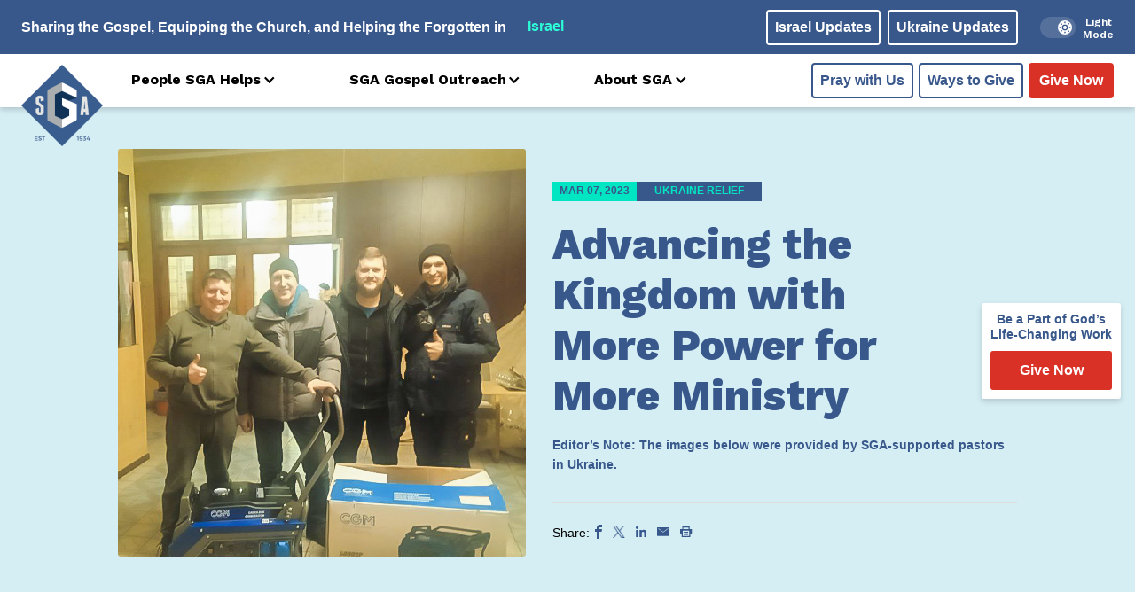

--- FILE ---
content_type: text/html; charset=UTF-8
request_url: https://www.sga.org/advancing-the-kingdom-with-more-power-for-more-ministry/
body_size: 25613
content:
<!DOCTYPE html>
<html lang="en">
<head>
	<meta charset="UTF-8">
    <meta name="viewport" content="width=device-width, initial-scale=1.0">
    <meta http-equiv="X-UA-Compatible" content="ie=edge">
    <meta name="theme-color" />

    

    <script>
        /* jstz.min.js Version: 1.0.6 Build date: 2015-11-04 */
!function(e){var a=function(){"use strict";var e="s",s={DAY:864e5,HOUR:36e5,MINUTE:6e4,SECOND:1e3,BASELINE_YEAR:2014,MAX_SCORE:864e6,AMBIGUITIES:{"America/Denver":["America/Mazatlan"],"Europe/London":["Africa/Casablanca"],"America/Chicago":["America/Mexico_City"],"America/Asuncion":["America/Campo_Grande","America/Santiago"],"America/Montevideo":["America/Sao_Paulo","America/Santiago"],"Asia/Beirut":["Asia/Amman","Asia/Jerusalem","Europe/Helsinki","Asia/Damascus","Africa/Cairo","Asia/Gaza","Europe/Minsk"],"Pacific/Auckland":["Pacific/Fiji"],"America/Los_Angeles":["America/Santa_Isabel"],"America/New_York":["America/Havana"],"America/Halifax":["America/Goose_Bay"],"America/Godthab":["America/Miquelon"],"Asia/Dubai":["Asia/Yerevan"],"Asia/Jakarta":["Asia/Krasnoyarsk"],"Asia/Shanghai":["Asia/Irkutsk","Australia/Perth"],"Australia/Sydney":["Australia/Lord_Howe"],"Asia/Tokyo":["Asia/Yakutsk"],"Asia/Dhaka":["Asia/Omsk"],"Asia/Baku":["Asia/Yerevan"],"Australia/Brisbane":["Asia/Vladivostok"],"Pacific/Noumea":["Asia/Vladivostok"],"Pacific/Majuro":["Asia/Kamchatka","Pacific/Fiji"],"Pacific/Tongatapu":["Pacific/Apia"],"Asia/Baghdad":["Europe/Minsk","Europe/Moscow"],"Asia/Karachi":["Asia/Yekaterinburg"],"Africa/Johannesburg":["Asia/Gaza","Africa/Cairo"]}},i=function(e){var a=-e.getTimezoneOffset();return null!==a?a:0},r=function(){var a=i(new Date(s.BASELINE_YEAR,0,2)),r=i(new Date(s.BASELINE_YEAR,5,2)),n=a-r;return 0>n?a+",1":n>0?r+",1,"+e:a+",0"},n=function(){var e,a;if("undefined"!=typeof Intl&&"undefined"!=typeof Intl.DateTimeFormat&&(e=Intl.DateTimeFormat(),"undefined"!=typeof e&&"undefined"!=typeof e.resolvedOptions))return a=e.resolvedOptions().timeZone,a&&(a.indexOf("/")>-1||"UTC"===a)?a:void 0},o=function(e){for(var a=new Date(e,0,1,0,0,1,0).getTime(),s=new Date(e,12,31,23,59,59).getTime(),i=a,r=new Date(i).getTimezoneOffset(),n=null,o=null;s-864e5>i;){var t=new Date(i),A=t.getTimezoneOffset();A!==r&&(r>A&&(n=t),A>r&&(o=t),r=A),i+=864e5}return n&&o?{s:u(n).getTime(),e:u(o).getTime()}:!1},u=function l(e,a,i){"undefined"==typeof a&&(a=s.DAY,i=s.HOUR);for(var r=new Date(e.getTime()-a).getTime(),n=e.getTime()+a,o=new Date(r).getTimezoneOffset(),u=r,t=null;n-i>u;){var A=new Date(u),c=A.getTimezoneOffset();if(c!==o){t=A;break}u+=i}return a===s.DAY?l(t,s.HOUR,s.MINUTE):a===s.HOUR?l(t,s.MINUTE,s.SECOND):t},t=function(e,a,s,i){if("N/A"!==s)return s;if("Asia/Beirut"===a){if("Africa/Cairo"===i.name&&13983768e5===e[6].s&&14116788e5===e[6].e)return 0;if("Asia/Jerusalem"===i.name&&13959648e5===e[6].s&&14118588e5===e[6].e)return 0}else if("America/Santiago"===a){if("America/Asuncion"===i.name&&14124816e5===e[6].s&&1397358e6===e[6].e)return 0;if("America/Campo_Grande"===i.name&&14136912e5===e[6].s&&13925196e5===e[6].e)return 0}else if("America/Montevideo"===a){if("America/Sao_Paulo"===i.name&&14136876e5===e[6].s&&1392516e6===e[6].e)return 0}else if("Pacific/Auckland"===a&&"Pacific/Fiji"===i.name&&14142456e5===e[6].s&&13961016e5===e[6].e)return 0;return s},A=function(e,i){for(var r=function(a){for(var r=0,n=0;n<e.length;n++)if(a.rules[n]&&e[n]){if(!(e[n].s>=a.rules[n].s&&e[n].e<=a.rules[n].e)){r="N/A";break}if(r=0,r+=Math.abs(e[n].s-a.rules[n].s),r+=Math.abs(a.rules[n].e-e[n].e),r>s.MAX_SCORE){r="N/A";break}}return r=t(e,i,r,a)},n={},o=a.olson.dst_rules.zones,u=o.length,A=s.AMBIGUITIES[i],c=0;u>c;c++){var m=o[c],l=r(o[c]);"N/A"!==l&&(n[m.name]=l)}for(var f in n)if(n.hasOwnProperty(f))for(var d=0;d<A.length;d++)if(A[d]===f)return f;return i},c=function(e){var s=function(){for(var e=[],s=0;s<a.olson.dst_rules.years.length;s++){var i=o(a.olson.dst_rules.years[s]);e.push(i)}return e},i=function(e){for(var a=0;a<e.length;a++)if(e[a]!==!1)return!0;return!1},r=s(),n=i(r);return n?A(r,e):e},m=function(){var e=n();return e||(e=a.olson.timezones[r()],"undefined"!=typeof s.AMBIGUITIES[e]&&(e=c(e))),{name:function(){return e}}};return{determine:m}}();a.olson=a.olson||{},a.olson.timezones={"-720,0":"Etc/GMT+12","-660,0":"Pacific/Pago_Pago","-660,1,s":"Pacific/Apia","-600,1":"America/Adak","-600,0":"Pacific/Honolulu","-570,0":"Pacific/Marquesas","-540,0":"Pacific/Gambier","-540,1":"America/Anchorage","-480,1":"America/Los_Angeles","-480,0":"Pacific/Pitcairn","-420,0":"America/Phoenix","-420,1":"America/Denver","-360,0":"America/Guatemala","-360,1":"America/Chicago","-360,1,s":"Pacific/Easter","-300,0":"America/Bogota","-300,1":"America/New_York","-270,0":"America/Caracas","-240,1":"America/Halifax","-240,0":"America/Santo_Domingo","-240,1,s":"America/Asuncion","-210,1":"America/St_Johns","-180,1":"America/Godthab","-180,0":"America/Argentina/Buenos_Aires","-180,1,s":"America/Montevideo","-120,0":"America/Noronha","-120,1":"America/Noronha","-60,1":"Atlantic/Azores","-60,0":"Atlantic/Cape_Verde","0,0":"UTC","0,1":"Europe/London","60,1":"Europe/Berlin","60,0":"Africa/Lagos","60,1,s":"Africa/Windhoek","120,1":"Asia/Beirut","120,0":"Africa/Johannesburg","180,0":"Asia/Baghdad","180,1":"Europe/Moscow","210,1":"Asia/Tehran","240,0":"Asia/Dubai","240,1":"Asia/Baku","270,0":"Asia/Kabul","300,1":"Asia/Yekaterinburg","300,0":"Asia/Karachi","330,0":"Asia/Kolkata","345,0":"Asia/Kathmandu","360,0":"Asia/Dhaka","360,1":"Asia/Omsk","390,0":"Asia/Rangoon","420,1":"Asia/Krasnoyarsk","420,0":"Asia/Jakarta","480,0":"Asia/Shanghai","480,1":"Asia/Irkutsk","525,0":"Australia/Eucla","525,1,s":"Australia/Eucla","540,1":"Asia/Yakutsk","540,0":"Asia/Tokyo","570,0":"Australia/Darwin","570,1,s":"Australia/Adelaide","600,0":"Australia/Brisbane","600,1":"Asia/Vladivostok","600,1,s":"Australia/Sydney","630,1,s":"Australia/Lord_Howe","660,1":"Asia/Kamchatka","660,0":"Pacific/Noumea","690,0":"Pacific/Norfolk","720,1,s":"Pacific/Auckland","720,0":"Pacific/Majuro","765,1,s":"Pacific/Chatham","780,0":"Pacific/Tongatapu","780,1,s":"Pacific/Apia","840,0":"Pacific/Kiritimati"},a.olson.dst_rules={years:[2008,2009,2010,2011,2012,2013,2014],zones:[{name:"Africa/Cairo",rules:[{e:12199572e5,s:12090744e5},{e:1250802e6,s:1240524e6},{e:12858804e5,s:12840696e5},!1,!1,!1,{e:14116788e5,s:1406844e6}]},{name:"Africa/Casablanca",rules:[{e:12202236e5,s:12122784e5},{e:12508092e5,s:12438144e5},{e:1281222e6,s:12727584e5},{e:13120668e5,s:13017888e5},{e:13489704e5,s:1345428e6},{e:13828392e5,s:13761e8},{e:14142888e5,s:14069448e5}]},{name:"America/Asuncion",rules:[{e:12050316e5,s:12243888e5},{e:12364812e5,s:12558384e5},{e:12709548e5,s:12860784e5},{e:13024044e5,s:1317528e6},{e:1333854e6,s:13495824e5},{e:1364094e6,s:1381032e6},{e:13955436e5,s:14124816e5}]},{name:"America/Campo_Grande",rules:[{e:12032172e5,s:12243888e5},{e:12346668e5,s:12558384e5},{e:12667212e5,s:1287288e6},{e:12981708e5,s:13187376e5},{e:13302252e5,s:1350792e6},{e:136107e7,s:13822416e5},{e:13925196e5,s:14136912e5}]},{name:"America/Goose_Bay",rules:[{e:122559486e4,s:120503526e4},{e:125704446e4,s:123648486e4},{e:128909886e4,s:126853926e4},{e:13205556e5,s:129998886e4},{e:13520052e5,s:13314456e5},{e:13834548e5,s:13628952e5},{e:14149044e5,s:13943448e5}]},{name:"America/Havana",rules:[{e:12249972e5,s:12056436e5},{e:12564468e5,s:12364884e5},{e:12885012e5,s:12685428e5},{e:13211604e5,s:13005972e5},{e:13520052e5,s:13332564e5},{e:13834548e5,s:13628916e5},{e:14149044e5,s:13943412e5}]},{name:"America/Mazatlan",rules:[{e:1225008e6,s:12074724e5},{e:12564576e5,s:1238922e6},{e:1288512e6,s:12703716e5},{e:13199616e5,s:13018212e5},{e:13514112e5,s:13332708e5},{e:13828608e5,s:13653252e5},{e:14143104e5,s:13967748e5}]},{name:"America/Mexico_City",rules:[{e:12250044e5,s:12074688e5},{e:1256454e6,s:12389184e5},{e:12885084e5,s:1270368e6},{e:1319958e6,s:13018176e5},{e:13514076e5,s:13332672e5},{e:13828572e5,s:13653216e5},{e:14143068e5,s:13967712e5}]},{name:"America/Miquelon",rules:[{e:12255984e5,s:12050388e5},{e:1257048e6,s:12364884e5},{e:12891024e5,s:12685428e5},{e:1320552e6,s:12999924e5},{e:13520016e5,s:1331442e6},{e:13834512e5,s:13628916e5},{e:14149008e5,s:13943412e5}]},{name:"America/Santa_Isabel",rules:[{e:12250116e5,s:1207476e6},{e:12564612e5,s:12389256e5},{e:12885156e5,s:12703752e5},{e:13199652e5,s:13018248e5},{e:13514148e5,s:13332744e5},{e:13828644e5,s:13653288e5},{e:1414314e6,s:13967784e5}]},{name:"America/Santiago",rules:[{e:1206846e6,s:1223784e6},{e:1237086e6,s:12552336e5},{e:127035e7,s:12866832e5},{e:13048236e5,s:13138992e5},{e:13356684e5,s:13465584e5},{e:1367118e6,s:13786128e5},{e:13985676e5,s:14100624e5}]},{name:"America/Sao_Paulo",rules:[{e:12032136e5,s:12243852e5},{e:12346632e5,s:12558348e5},{e:12667176e5,s:12872844e5},{e:12981672e5,s:1318734e6},{e:13302216e5,s:13507884e5},{e:13610664e5,s:1382238e6},{e:1392516e6,s:14136876e5}]},{name:"Asia/Amman",rules:[{e:1225404e6,s:12066552e5},{e:12568536e5,s:12381048e5},{e:12883032e5,s:12695544e5},{e:13197528e5,s:13016088e5},!1,!1,{e:14147064e5,s:13959576e5}]},{name:"Asia/Damascus",rules:[{e:12254868e5,s:120726e7},{e:125685e7,s:12381048e5},{e:12882996e5,s:12701592e5},{e:13197492e5,s:13016088e5},{e:13511988e5,s:13330584e5},{e:13826484e5,s:1364508e6},{e:14147028e5,s:13959576e5}]},{name:"Asia/Dubai",rules:[!1,!1,!1,!1,!1,!1,!1]},{name:"Asia/Gaza",rules:[{e:12199572e5,s:12066552e5},{e:12520152e5,s:12381048e5},{e:1281474e6,s:126964086e4},{e:1312146e6,s:130160886e4},{e:13481784e5,s:13330584e5},{e:13802292e5,s:1364508e6},{e:1414098e6,s:13959576e5}]},{name:"Asia/Irkutsk",rules:[{e:12249576e5,s:12068136e5},{e:12564072e5,s:12382632e5},{e:12884616e5,s:12697128e5},!1,!1,!1,!1]},{name:"Asia/Jerusalem",rules:[{e:12231612e5,s:12066624e5},{e:1254006e6,s:1238112e6},{e:1284246e6,s:12695616e5},{e:131751e7,s:1301616e6},{e:13483548e5,s:13330656e5},{e:13828284e5,s:13645152e5},{e:1414278e6,s:13959648e5}]},{name:"Asia/Kamchatka",rules:[{e:12249432e5,s:12067992e5},{e:12563928e5,s:12382488e5},{e:12884508e5,s:12696984e5},!1,!1,!1,!1]},{name:"Asia/Krasnoyarsk",rules:[{e:12249612e5,s:12068172e5},{e:12564108e5,s:12382668e5},{e:12884652e5,s:12697164e5},!1,!1,!1,!1]},{name:"Asia/Omsk",rules:[{e:12249648e5,s:12068208e5},{e:12564144e5,s:12382704e5},{e:12884688e5,s:126972e7},!1,!1,!1,!1]},{name:"Asia/Vladivostok",rules:[{e:12249504e5,s:12068064e5},{e:12564e8,s:1238256e6},{e:12884544e5,s:12697056e5},!1,!1,!1,!1]},{name:"Asia/Yakutsk",rules:[{e:1224954e6,s:120681e7},{e:12564036e5,s:12382596e5},{e:1288458e6,s:12697092e5},!1,!1,!1,!1]},{name:"Asia/Yekaterinburg",rules:[{e:12249684e5,s:12068244e5},{e:1256418e6,s:1238274e6},{e:12884724e5,s:12697236e5},!1,!1,!1,!1]},{name:"Asia/Yerevan",rules:[{e:1224972e6,s:1206828e6},{e:12564216e5,s:12382776e5},{e:1288476e6,s:12697272e5},{e:13199256e5,s:13011768e5},!1,!1,!1]},{name:"Australia/Lord_Howe",rules:[{e:12074076e5,s:12231342e5},{e:12388572e5,s:12545838e5},{e:12703068e5,s:12860334e5},{e:13017564e5,s:1317483e6},{e:1333206e6,s:13495374e5},{e:13652604e5,s:1380987e6},{e:139671e7,s:14124366e5}]},{name:"Australia/Perth",rules:[{e:12068136e5,s:12249576e5},!1,!1,!1,!1,!1,!1]},{name:"Europe/Helsinki",rules:[{e:12249828e5,s:12068388e5},{e:12564324e5,s:12382884e5},{e:12884868e5,s:1269738e6},{e:13199364e5,s:13011876e5},{e:1351386e6,s:13326372e5},{e:13828356e5,s:13646916e5},{e:14142852e5,s:13961412e5}]},{name:"Europe/Minsk",rules:[{e:12249792e5,s:12068352e5},{e:12564288e5,s:12382848e5},{e:12884832e5,s:12697344e5},!1,!1,!1,!1]},{name:"Europe/Moscow",rules:[{e:12249756e5,s:12068316e5},{e:12564252e5,s:12382812e5},{e:12884796e5,s:12697308e5},!1,!1,!1,!1]},{name:"Pacific/Apia",rules:[!1,!1,!1,{e:13017528e5,s:13168728e5},{e:13332024e5,s:13489272e5},{e:13652568e5,s:13803768e5},{e:13967064e5,s:14118264e5}]},{name:"Pacific/Fiji",rules:[!1,!1,{e:12696984e5,s:12878424e5},{e:13271544e5,s:1319292e6},{e:1358604e6,s:13507416e5},{e:139005e7,s:1382796e6},{e:14215032e5,s:14148504e5}]},{name:"Europe/London",rules:[{e:12249828e5,s:12068388e5},{e:12564324e5,s:12382884e5},{e:12884868e5,s:1269738e6},{e:13199364e5,s:13011876e5},{e:1351386e6,s:13326372e5},{e:13828356e5,s:13646916e5},{e:14142852e5,s:13961412e5}]}]},"undefined"!=typeof module&&"undefined"!=typeof module.exports?module.exports=a:"undefined"!=typeof define&&null!==define&&null!=define.amd?define([],function(){return a}):"undefined"==typeof e?window.jstz=a:e.jstz=a}();

var tz = jstz.determine();
/*tz.name().indexOf("Europe") >=0 ? window.location.replace(window.location.origin ? window.location.origin + '/eu-gdpr.html': window.location.protocol + '/' + window.location.host + '/eu-gdpr.html') : console.log('pass');*/
tz.name().indexOf("Europe") >=0 && 
tz.name().indexOf("Kiev") <0 &&
tz.name().indexOf("Minsk") <0 &&
tz.name().indexOf("Moscow") <0 &&
tz.name().indexOf("London") <0 &&
tz.name().indexOf("Warsaw") <0 &&
tz.name().indexOf("Wroclaw") <0 &&
tz.name().indexOf("Police") <0 &&
tz.name().indexOf("Polkowice") <0 &&
tz.name().indexOf("Kaliningrad") <0 ? window.location.replace(window.location.origin ? window.location.origin + '/eu-gdpr.html': window.location.protocol + '/' + window.location.host + '/eu-gdpr.html') : '' ;

    </script>

    <link rel="preconnect" href="https://fonts.googleapis.com">
    <link rel="preconnect" href="https://fonts.gstatic.com" crossorigin>

    <meta name='robots' content='index, follow, max-image-preview:large, max-snippet:-1, max-video-preview:-1' />
    <!-- Start VWO Common Smartcode -->
    <script data-jetpack-boost="ignore" type='text/javascript'>
        var _vwo_clicks = 10;
    </script>
    <!-- End VWO Common Smartcode -->
        <!-- Start VWO Async SmartCode -->
    <link rel="preconnect" href="https://dev.visualwebsiteoptimizer.com" />
    <script data-jetpack-boost="ignore" type='text/javascript' id='vwoCode'>
        /* Fix: wp-rocket (application/ld+json) */
        window._vwo_code || (function () {
            var w=window,
            d=document;
            var account_id=1051702,
            version=2.2,
            settings_tolerance=2000,
            library_tolerance=2500,
            use_existing_jquery=false,
            platform='web',
            hide_element='body',
            hide_element_style='opacity:0 !important;filter:alpha(opacity=0) !important;background:none !important';
            /* DO NOT EDIT BELOW THIS LINE */
            if(f=!1,v=d.querySelector('#vwoCode'),cc={},-1<d.URL.indexOf('__vwo_disable__')||w._vwo_code)return;try{var e=JSON.parse(localStorage.getItem('_vwo_'+account_id+'_config'));cc=e&&'object'==typeof e?e:{}}catch(e){}function r(t){try{return decodeURIComponent(t)}catch(e){return t}}var s=function(){var e={combination:[],combinationChoose:[],split:[],exclude:[],uuid:null,consent:null,optOut:null},t=d.cookie||'';if(!t)return e;for(var n,i,o=/(?:^|;\s*)(?:(_vis_opt_exp_(\d+)_combi=([^;]*))|(_vis_opt_exp_(\d+)_combi_choose=([^;]*))|(_vis_opt_exp_(\d+)_split=([^:;]*))|(_vis_opt_exp_(\d+)_exclude=[^;]*)|(_vis_opt_out=([^;]*))|(_vwo_global_opt_out=[^;]*)|(_vwo_uuid=([^;]*))|(_vwo_consent=([^;]*)))/g;null!==(n=o.exec(t));)try{n[1]?e.combination.push({id:n[2],value:r(n[3])}):n[4]?e.combinationChoose.push({id:n[5],value:r(n[6])}):n[7]?e.split.push({id:n[8],value:r(n[9])}):n[10]?e.exclude.push({id:n[11]}):n[12]?e.optOut=r(n[13]):n[14]?e.optOut=!0:n[15]?e.uuid=r(n[16]):n[17]&&(i=r(n[18]),e.consent=i&&3<=i.length?i.substring(0,3):null)}catch(e){}return e}();function i(){var e=function(){if(w.VWO&&Array.isArray(w.VWO))for(var e=0;e<w.VWO.length;e++){var t=w.VWO[e];if(Array.isArray(t)&&('setVisitorId'===t[0]||'setSessionId'===t[0]))return!0}return!1}(),t='a='+account_id+'&u='+encodeURIComponent(w._vis_opt_url||d.URL)+'&vn='+version+'&ph=1'+('undefined'!=typeof platform?'&p='+platform:'')+'&st='+w.performance.now();e||((n=function(){var e,t=[],n={},i=w.VWO&&w.VWO.appliedCampaigns||{};for(e in i){var o=i[e]&&i[e].v;o&&(t.push(e+'-'+o+'-1'),n[e]=!0)}if(s&&s.combination)for(var r=0;r<s.combination.length;r++){var a=s.combination[r];n[a.id]||t.push(a.id+'-'+a.value)}return t.join('|')}())&&(t+='&c='+n),(n=function(){var e=[],t={};if(s&&s.combinationChoose)for(var n=0;n<s.combinationChoose.length;n++){var i=s.combinationChoose[n];e.push(i.id+'-'+i.value),t[i.id]=!0}if(s&&s.split)for(var o=0;o<s.split.length;o++)t[(i=s.split[o]).id]||e.push(i.id+'-'+i.value);return e.join('|')}())&&(t+='&cc='+n),(n=function(){var e={},t=[];if(w.VWO&&Array.isArray(w.VWO))for(var n=0;n<w.VWO.length;n++){var i=w.VWO[n];if(Array.isArray(i)&&'setVariation'===i[0]&&i[1]&&Array.isArray(i[1]))for(var o=0;o<i[1].length;o++){var r,a=i[1][o];a&&'object'==typeof a&&(r=a.e,a=a.v,r&&a&&(e[r]=a))}}for(r in e)t.push(r+'-'+e[r]);return t.join('|')}())&&(t+='&sv='+n)),s&&s.optOut&&(t+='&o='+s.optOut);var n=function(){var e=[],t={};if(s&&s.exclude)for(var n=0;n<s.exclude.length;n++){var i=s.exclude[n];t[i.id]||(e.push(i.id),t[i.id]=!0)}return e.join('|')}();return n&&(t+='&e='+n),s&&s.uuid&&(t+='&id='+s.uuid),s&&s.consent&&(t+='&consent='+s.consent),w.name&&-1<w.name.indexOf('_vis_preview')&&(t+='&pM=true'),w.VWO&&w.VWO.ed&&(t+='&ed='+w.VWO.ed),t}code={nonce:v&&v.nonce,use_existing_jquery:function(){return'undefined'!=typeof use_existing_jquery?use_existing_jquery:void 0},library_tolerance:function(){return'undefined'!=typeof library_tolerance?library_tolerance:void 0},settings_tolerance:function(){return cc.sT||settings_tolerance},hide_element_style:function(){return'{'+(cc.hES||hide_element_style)+'}'},hide_element:function(){return performance.getEntriesByName('first-contentful-paint')[0]?'':'string'==typeof cc.hE?cc.hE:hide_element},getVersion:function(){return version},finish:function(e){var t;f||(f=!0,(t=d.getElementById('_vis_opt_path_hides'))&&t.parentNode.removeChild(t),e&&((new Image).src='https://dev.visualwebsiteoptimizer.com/ee.gif?a='+account_id+e))},finished:function(){return f},addScript:function(e){var t=d.createElement('script');t.type='text/javascript',e.src?t.src=e.src:t.text=e.text,v&&t.setAttribute('nonce',v.nonce),d.getElementsByTagName('head')[0].appendChild(t)},load:function(e,t){t=t||{};var n=new XMLHttpRequest;n.open('GET',e,!0),n.withCredentials=!t.dSC,n.responseType=t.responseType||'text',n.onload=function(){if(t.onloadCb)return t.onloadCb(n,e);200===n.status?_vwo_code.addScript({text:n.responseText}):_vwo_code.finish('&e=loading_failure:'+e)},n.onerror=function(){if(t.onerrorCb)return t.onerrorCb(e);_vwo_code.finish('&e=loading_failure:'+e)},n.send()},init:function(){var e,t=this.settings_tolerance();w._vwo_settings_timer=setTimeout(function(){_vwo_code.finish()},t),'body'!==this.hide_element()?(n=d.createElement('style'),e=(t=this.hide_element())?t+this.hide_element_style():'',t=d.getElementsByTagName('head')[0],n.setAttribute('id','_vis_opt_path_hides'),v&&n.setAttribute('nonce',v.nonce),n.setAttribute('type','text/css'),n.styleSheet?n.styleSheet.cssText=e:n.appendChild(d.createTextNode(e)),t.appendChild(n)):(n=d.getElementsByTagName('head')[0],(e=d.createElement('div')).style.cssText='z-index: 2147483647 !important;position: fixed !important;left: 0 !important;top: 0 !important;width: 100% !important;height: 100% !important;background: white !important;',e.setAttribute('id','_vis_opt_path_hides'),e.classList.add('_vis_hide_layer'),n.parentNode.insertBefore(e,n.nextSibling));var n='https://dev.visualwebsiteoptimizer.com/j.php?'+i();-1!==w.location.search.indexOf('_vwo_xhr')?this.addScript({src:n}):this.load(n+'&x=true',{l:1})}};w._vwo_code=code;code.init();})();
    </script>
    <!-- End VWO Async SmartCode -->
    
	<!-- This site is optimized with the Yoast SEO plugin v26.7 - https://yoast.com/wordpress/plugins/seo/ -->
	<title>Advancing the Kingdom with More Power for More Ministry - Recent Updates - SGA</title>
	<link rel="canonical" href="https://www.sga.org/advancing-the-kingdom-with-more-power-for-more-ministry/" />
	<meta property="og:locale" content="en_US" />
	<meta property="og:type" content="article" />
	<meta property="og:title" content="Advancing the Kingdom with More Power for More Ministry" />
	<meta property="og:description" content="Where the world only sees loss in the ongoing war in Ukraine, we can see heavenly gain! Here are two more reports from SGA-supported pastors in Ukraine whose churches received generators through our Ukraine Heat and Hope Campaign. With this power, both congregations are able to continue their ministry this winter to IDPs (internally displaced persons). See how God is glorified in their outreaches." />
	<meta property="og:url" content="https://www.sga.org/advancing-the-kingdom-with-more-power-for-more-ministry/" />
	<meta property="og:site_name" content="SGA" />
	<meta property="article:publisher" content="https://www.facebook.com/SlavicGospel/" />
	<meta property="article:published_time" content="2023-03-07T22:00:00+00:00" />
	<meta property="article:modified_time" content="2023-06-29T23:27:28+00:00" />
	<meta property="og:image" content="https://www.sga.org/wp-content/uploads/2023/02/230213-SGA-Ukraine-War-Stories-2_8-Social-Post-5-v1.jpg" />
	<meta property="og:image:width" content="1200" />
	<meta property="og:image:height" content="628" />
	<meta property="og:image:type" content="image/jpeg" />
	<meta name="author" content="dev-admin" />
	<meta name="twitter:card" content="summary_large_image" />
	<meta name="twitter:creator" content="@slavicgospel" />
	<meta name="twitter:site" content="@slavicgospel" />
	<meta name="twitter:label1" content="Written by" />
	<meta name="twitter:data1" content="dev-admin" />
	<meta name="twitter:label2" content="Est. reading time" />
	<meta name="twitter:data2" content="4 minutes" />
	<script type="application/ld+json" class="yoast-schema-graph">{"@context":"https://schema.org","@graph":[{"@type":"Article","@id":"https://www.sga.org/advancing-the-kingdom-with-more-power-for-more-ministry/#article","isPartOf":{"@id":"https://www.sga.org/advancing-the-kingdom-with-more-power-for-more-ministry/"},"author":{"name":"dev-admin","@id":"https://www.sga.org/#/schema/person/6a1548b13312f7782ed2068a9462855d"},"headline":"Advancing the Kingdom with More Power for More Ministry","datePublished":"2023-03-07T22:00:00+00:00","dateModified":"2023-06-29T23:27:28+00:00","mainEntityOfPage":{"@id":"https://www.sga.org/advancing-the-kingdom-with-more-power-for-more-ministry/"},"wordCount":569,"commentCount":0,"publisher":{"@id":"https://www.sga.org/#organization"},"image":{"@id":"https://www.sga.org/advancing-the-kingdom-with-more-power-for-more-ministry/#primaryimage"},"thumbnailUrl":"https://www.sga.org/wp-content/uploads/2023/06/230213-SGA-Ukraine-War-Stories-2_8-Social-Post-5-WordPress-Preview-v2.jpg","articleSection":["SGA Ministries","Ukraine Relief"],"inLanguage":"en-US","potentialAction":[{"@type":"CommentAction","name":"Comment","target":["https://www.sga.org/advancing-the-kingdom-with-more-power-for-more-ministry/#respond"]}]},{"@type":"WebPage","@id":"https://www.sga.org/advancing-the-kingdom-with-more-power-for-more-ministry/","url":"https://www.sga.org/advancing-the-kingdom-with-more-power-for-more-ministry/","name":"Advancing the Kingdom with More Power for More Ministry - Recent Updates - SGA","isPartOf":{"@id":"https://www.sga.org/#website"},"primaryImageOfPage":{"@id":"https://www.sga.org/advancing-the-kingdom-with-more-power-for-more-ministry/#primaryimage"},"image":{"@id":"https://www.sga.org/advancing-the-kingdom-with-more-power-for-more-ministry/#primaryimage"},"thumbnailUrl":"https://www.sga.org/wp-content/uploads/2023/06/230213-SGA-Ukraine-War-Stories-2_8-Social-Post-5-WordPress-Preview-v2.jpg","datePublished":"2023-03-07T22:00:00+00:00","dateModified":"2023-06-29T23:27:28+00:00","breadcrumb":{"@id":"https://www.sga.org/advancing-the-kingdom-with-more-power-for-more-ministry/#breadcrumb"},"inLanguage":"en-US","potentialAction":[{"@type":"ReadAction","target":["https://www.sga.org/advancing-the-kingdom-with-more-power-for-more-ministry/"]}]},{"@type":"ImageObject","inLanguage":"en-US","@id":"https://www.sga.org/advancing-the-kingdom-with-more-power-for-more-ministry/#primaryimage","url":"https://www.sga.org/wp-content/uploads/2023/06/230213-SGA-Ukraine-War-Stories-2_8-Social-Post-5-WordPress-Preview-v2.jpg","contentUrl":"https://www.sga.org/wp-content/uploads/2023/06/230213-SGA-Ukraine-War-Stories-2_8-Social-Post-5-WordPress-Preview-v2.jpg","width":460,"height":460,"caption":"230213 Sga Ukraine War Stories 2 8 Social Post 5 Wordpress Preview V2"},{"@type":"BreadcrumbList","@id":"https://www.sga.org/advancing-the-kingdom-with-more-power-for-more-ministry/#breadcrumb","itemListElement":[{"@type":"ListItem","position":1,"name":"Home","item":"https://www.sga.org/"},{"@type":"ListItem","position":2,"name":"Advancing the Kingdom with More Power for More Ministry"}]},{"@type":"WebSite","@id":"https://www.sga.org/#website","url":"https://www.sga.org/","name":"SGA","description":"Sharing the Gospel • Equipping the Church • Helping the Forgotten","publisher":{"@id":"https://www.sga.org/#organization"},"potentialAction":[{"@type":"SearchAction","target":{"@type":"EntryPoint","urlTemplate":"https://www.sga.org/?s={search_term_string}"},"query-input":{"@type":"PropertyValueSpecification","valueRequired":true,"valueName":"search_term_string"}}],"inLanguage":"en-US"},{"@type":"Organization","@id":"https://www.sga.org/#organization","name":"Slavic Gospel Association","url":"https://www.sga.org/","logo":{"@type":"ImageObject","inLanguage":"en-US","@id":"https://www.sga.org/#/schema/logo/image/","url":"https://www.sga.org/wp-content/uploads/2017/09/Logo_header.png","contentUrl":"https://www.sga.org/wp-content/uploads/2017/09/Logo_header.png","width":178,"height":178,"caption":"Slavic Gospel Association"},"image":{"@id":"https://www.sga.org/#/schema/logo/image/"},"sameAs":["https://www.facebook.com/SlavicGospel/","https://x.com/slavicgospel"]},{"@type":"Person","@id":"https://www.sga.org/#/schema/person/6a1548b13312f7782ed2068a9462855d","name":"dev-admin","image":{"@type":"ImageObject","inLanguage":"en-US","@id":"https://www.sga.org/#/schema/person/image/","url":"https://secure.gravatar.com/avatar/d70bec7d2547b6d660ce2a856b8ff49e41f252c7b566f98256c46b2b942ab4db?s=96&d=mm&r=g","contentUrl":"https://secure.gravatar.com/avatar/d70bec7d2547b6d660ce2a856b8ff49e41f252c7b566f98256c46b2b942ab4db?s=96&d=mm&r=g","caption":"dev-admin"}}]}</script>
	<!-- / Yoast SEO plugin. -->


<link rel='dns-prefetch' href='//ajax.googleapis.com' />
<link rel='dns-prefetch' href='//js.stripe.com' />
<link rel='dns-prefetch' href='//cdn.plaid.com' />
<link rel='dns-prefetch' href='//cdn.givechariot.com' />
<link rel='dns-prefetch' href='//www.google.com' />
<link rel='dns-prefetch' href='//fonts.googleapis.com' />
<link rel="alternate" type="application/rss+xml" title="SGA &raquo; Advancing the Kingdom with More Power for More Ministry Comments Feed" href="https://www.sga.org/advancing-the-kingdom-with-more-power-for-more-ministry/feed/" />
<style id='wp-img-auto-sizes-contain-inline-css' type='text/css'>
img:is([sizes=auto i],[sizes^="auto," i]){contain-intrinsic-size:3000px 1500px}
/*# sourceURL=wp-img-auto-sizes-contain-inline-css */
</style>
<link rel='stylesheet' id='wp-block-library-css' href='https://www.sga.org/wp-includes/css/dist/block-library/style.min.css?ver=6.9' type='text/css' media='all' />
<style id='classic-theme-styles-inline-css' type='text/css'>
/*! This file is auto-generated */
.wp-block-button__link{color:#fff;background-color:#32373c;border-radius:9999px;box-shadow:none;text-decoration:none;padding:calc(.667em + 2px) calc(1.333em + 2px);font-size:1.125em}.wp-block-file__button{background:#32373c;color:#fff;text-decoration:none}
/*# sourceURL=/wp-includes/css/classic-themes.min.css */
</style>
<style id='pdfemb-pdf-embedder-viewer-style-inline-css' type='text/css'>
.wp-block-pdfemb-pdf-embedder-viewer{max-width:none}

/*# sourceURL=https://www.sga.org/wp-content/plugins/pdf-embedder/block/build/style-index.css */
</style>
<style id='global-styles-inline-css' type='text/css'>
:root{--wp--preset--aspect-ratio--square: 1;--wp--preset--aspect-ratio--4-3: 4/3;--wp--preset--aspect-ratio--3-4: 3/4;--wp--preset--aspect-ratio--3-2: 3/2;--wp--preset--aspect-ratio--2-3: 2/3;--wp--preset--aspect-ratio--16-9: 16/9;--wp--preset--aspect-ratio--9-16: 9/16;--wp--preset--color--black: #000000;--wp--preset--color--cyan-bluish-gray: #abb8c3;--wp--preset--color--white: #ffffff;--wp--preset--color--pale-pink: #f78da7;--wp--preset--color--vivid-red: #cf2e2e;--wp--preset--color--luminous-vivid-orange: #ff6900;--wp--preset--color--luminous-vivid-amber: #fcb900;--wp--preset--color--light-green-cyan: #7bdcb5;--wp--preset--color--vivid-green-cyan: #00d084;--wp--preset--color--pale-cyan-blue: #8ed1fc;--wp--preset--color--vivid-cyan-blue: #0693e3;--wp--preset--color--vivid-purple: #9b51e0;--wp--preset--gradient--vivid-cyan-blue-to-vivid-purple: linear-gradient(135deg,rgb(6,147,227) 0%,rgb(155,81,224) 100%);--wp--preset--gradient--light-green-cyan-to-vivid-green-cyan: linear-gradient(135deg,rgb(122,220,180) 0%,rgb(0,208,130) 100%);--wp--preset--gradient--luminous-vivid-amber-to-luminous-vivid-orange: linear-gradient(135deg,rgb(252,185,0) 0%,rgb(255,105,0) 100%);--wp--preset--gradient--luminous-vivid-orange-to-vivid-red: linear-gradient(135deg,rgb(255,105,0) 0%,rgb(207,46,46) 100%);--wp--preset--gradient--very-light-gray-to-cyan-bluish-gray: linear-gradient(135deg,rgb(238,238,238) 0%,rgb(169,184,195) 100%);--wp--preset--gradient--cool-to-warm-spectrum: linear-gradient(135deg,rgb(74,234,220) 0%,rgb(151,120,209) 20%,rgb(207,42,186) 40%,rgb(238,44,130) 60%,rgb(251,105,98) 80%,rgb(254,248,76) 100%);--wp--preset--gradient--blush-light-purple: linear-gradient(135deg,rgb(255,206,236) 0%,rgb(152,150,240) 100%);--wp--preset--gradient--blush-bordeaux: linear-gradient(135deg,rgb(254,205,165) 0%,rgb(254,45,45) 50%,rgb(107,0,62) 100%);--wp--preset--gradient--luminous-dusk: linear-gradient(135deg,rgb(255,203,112) 0%,rgb(199,81,192) 50%,rgb(65,88,208) 100%);--wp--preset--gradient--pale-ocean: linear-gradient(135deg,rgb(255,245,203) 0%,rgb(182,227,212) 50%,rgb(51,167,181) 100%);--wp--preset--gradient--electric-grass: linear-gradient(135deg,rgb(202,248,128) 0%,rgb(113,206,126) 100%);--wp--preset--gradient--midnight: linear-gradient(135deg,rgb(2,3,129) 0%,rgb(40,116,252) 100%);--wp--preset--font-size--small: 13px;--wp--preset--font-size--medium: 20px;--wp--preset--font-size--large: 36px;--wp--preset--font-size--x-large: 42px;--wp--preset--spacing--20: 0.44rem;--wp--preset--spacing--30: 0.67rem;--wp--preset--spacing--40: 1rem;--wp--preset--spacing--50: 1.5rem;--wp--preset--spacing--60: 2.25rem;--wp--preset--spacing--70: 3.38rem;--wp--preset--spacing--80: 5.06rem;--wp--preset--shadow--natural: 6px 6px 9px rgba(0, 0, 0, 0.2);--wp--preset--shadow--deep: 12px 12px 50px rgba(0, 0, 0, 0.4);--wp--preset--shadow--sharp: 6px 6px 0px rgba(0, 0, 0, 0.2);--wp--preset--shadow--outlined: 6px 6px 0px -3px rgb(255, 255, 255), 6px 6px rgb(0, 0, 0);--wp--preset--shadow--crisp: 6px 6px 0px rgb(0, 0, 0);}:where(.is-layout-flex){gap: 0.5em;}:where(.is-layout-grid){gap: 0.5em;}body .is-layout-flex{display: flex;}.is-layout-flex{flex-wrap: wrap;align-items: center;}.is-layout-flex > :is(*, div){margin: 0;}body .is-layout-grid{display: grid;}.is-layout-grid > :is(*, div){margin: 0;}:where(.wp-block-columns.is-layout-flex){gap: 2em;}:where(.wp-block-columns.is-layout-grid){gap: 2em;}:where(.wp-block-post-template.is-layout-flex){gap: 1.25em;}:where(.wp-block-post-template.is-layout-grid){gap: 1.25em;}.has-black-color{color: var(--wp--preset--color--black) !important;}.has-cyan-bluish-gray-color{color: var(--wp--preset--color--cyan-bluish-gray) !important;}.has-white-color{color: var(--wp--preset--color--white) !important;}.has-pale-pink-color{color: var(--wp--preset--color--pale-pink) !important;}.has-vivid-red-color{color: var(--wp--preset--color--vivid-red) !important;}.has-luminous-vivid-orange-color{color: var(--wp--preset--color--luminous-vivid-orange) !important;}.has-luminous-vivid-amber-color{color: var(--wp--preset--color--luminous-vivid-amber) !important;}.has-light-green-cyan-color{color: var(--wp--preset--color--light-green-cyan) !important;}.has-vivid-green-cyan-color{color: var(--wp--preset--color--vivid-green-cyan) !important;}.has-pale-cyan-blue-color{color: var(--wp--preset--color--pale-cyan-blue) !important;}.has-vivid-cyan-blue-color{color: var(--wp--preset--color--vivid-cyan-blue) !important;}.has-vivid-purple-color{color: var(--wp--preset--color--vivid-purple) !important;}.has-black-background-color{background-color: var(--wp--preset--color--black) !important;}.has-cyan-bluish-gray-background-color{background-color: var(--wp--preset--color--cyan-bluish-gray) !important;}.has-white-background-color{background-color: var(--wp--preset--color--white) !important;}.has-pale-pink-background-color{background-color: var(--wp--preset--color--pale-pink) !important;}.has-vivid-red-background-color{background-color: var(--wp--preset--color--vivid-red) !important;}.has-luminous-vivid-orange-background-color{background-color: var(--wp--preset--color--luminous-vivid-orange) !important;}.has-luminous-vivid-amber-background-color{background-color: var(--wp--preset--color--luminous-vivid-amber) !important;}.has-light-green-cyan-background-color{background-color: var(--wp--preset--color--light-green-cyan) !important;}.has-vivid-green-cyan-background-color{background-color: var(--wp--preset--color--vivid-green-cyan) !important;}.has-pale-cyan-blue-background-color{background-color: var(--wp--preset--color--pale-cyan-blue) !important;}.has-vivid-cyan-blue-background-color{background-color: var(--wp--preset--color--vivid-cyan-blue) !important;}.has-vivid-purple-background-color{background-color: var(--wp--preset--color--vivid-purple) !important;}.has-black-border-color{border-color: var(--wp--preset--color--black) !important;}.has-cyan-bluish-gray-border-color{border-color: var(--wp--preset--color--cyan-bluish-gray) !important;}.has-white-border-color{border-color: var(--wp--preset--color--white) !important;}.has-pale-pink-border-color{border-color: var(--wp--preset--color--pale-pink) !important;}.has-vivid-red-border-color{border-color: var(--wp--preset--color--vivid-red) !important;}.has-luminous-vivid-orange-border-color{border-color: var(--wp--preset--color--luminous-vivid-orange) !important;}.has-luminous-vivid-amber-border-color{border-color: var(--wp--preset--color--luminous-vivid-amber) !important;}.has-light-green-cyan-border-color{border-color: var(--wp--preset--color--light-green-cyan) !important;}.has-vivid-green-cyan-border-color{border-color: var(--wp--preset--color--vivid-green-cyan) !important;}.has-pale-cyan-blue-border-color{border-color: var(--wp--preset--color--pale-cyan-blue) !important;}.has-vivid-cyan-blue-border-color{border-color: var(--wp--preset--color--vivid-cyan-blue) !important;}.has-vivid-purple-border-color{border-color: var(--wp--preset--color--vivid-purple) !important;}.has-vivid-cyan-blue-to-vivid-purple-gradient-background{background: var(--wp--preset--gradient--vivid-cyan-blue-to-vivid-purple) !important;}.has-light-green-cyan-to-vivid-green-cyan-gradient-background{background: var(--wp--preset--gradient--light-green-cyan-to-vivid-green-cyan) !important;}.has-luminous-vivid-amber-to-luminous-vivid-orange-gradient-background{background: var(--wp--preset--gradient--luminous-vivid-amber-to-luminous-vivid-orange) !important;}.has-luminous-vivid-orange-to-vivid-red-gradient-background{background: var(--wp--preset--gradient--luminous-vivid-orange-to-vivid-red) !important;}.has-very-light-gray-to-cyan-bluish-gray-gradient-background{background: var(--wp--preset--gradient--very-light-gray-to-cyan-bluish-gray) !important;}.has-cool-to-warm-spectrum-gradient-background{background: var(--wp--preset--gradient--cool-to-warm-spectrum) !important;}.has-blush-light-purple-gradient-background{background: var(--wp--preset--gradient--blush-light-purple) !important;}.has-blush-bordeaux-gradient-background{background: var(--wp--preset--gradient--blush-bordeaux) !important;}.has-luminous-dusk-gradient-background{background: var(--wp--preset--gradient--luminous-dusk) !important;}.has-pale-ocean-gradient-background{background: var(--wp--preset--gradient--pale-ocean) !important;}.has-electric-grass-gradient-background{background: var(--wp--preset--gradient--electric-grass) !important;}.has-midnight-gradient-background{background: var(--wp--preset--gradient--midnight) !important;}.has-small-font-size{font-size: var(--wp--preset--font-size--small) !important;}.has-medium-font-size{font-size: var(--wp--preset--font-size--medium) !important;}.has-large-font-size{font-size: var(--wp--preset--font-size--large) !important;}.has-x-large-font-size{font-size: var(--wp--preset--font-size--x-large) !important;}
:where(.wp-block-post-template.is-layout-flex){gap: 1.25em;}:where(.wp-block-post-template.is-layout-grid){gap: 1.25em;}
:where(.wp-block-term-template.is-layout-flex){gap: 1.25em;}:where(.wp-block-term-template.is-layout-grid){gap: 1.25em;}
:where(.wp-block-columns.is-layout-flex){gap: 2em;}:where(.wp-block-columns.is-layout-grid){gap: 2em;}
:root :where(.wp-block-pullquote){font-size: 1.5em;line-height: 1.6;}
/*# sourceURL=global-styles-inline-css */
</style>
<link rel='preload stylesheet' importance='high' id='custom-style-css' href='https://www.sga.org/wp-content/themes/sga_redesign_theme/assets/css/app.css?ver=1768595219' type='text/css' media='all' as='style' />
<link rel='stylesheet' id='google-fonts-css' href='https://fonts.googleapis.com/css2?family=Work+Sans%3Awght%40300%3B400%3B500%3B600%3B700%3B800%3B900&#038;display=swap&#038;ver=1e4903665555e0c5d371de913f89dc15' type='text/css' media='all' />
<link rel='stylesheet' id='google-fonts-two-css' href='https://fonts.googleapis.com/css2?family=Montserrat%3Aital%2Cwght%400%2C100..900%3B1%2C100..900&#038;display=swap&#038;ver=1e4903665555e0c5d371de913f89dc16' type='text/css' media='all' />
<link rel='stylesheet' id='google-fonts-three-css' href='https://fonts.googleapis.com/css2?family=Volkhov%3Aital%2Cwght%400%2C400%3B0%2C700%3B1%2C400%3B1%2C700&#038;display=swap&#038;ver=1e4903665555e0c5d371de913f89dc17' type='text/css' media='all' />
<script type="text/javascript" src="https://ajax.googleapis.com/ajax/libs/jquery/3.3.1/jquery.min.js" id="jquery-js"></script>
<script type="text/javascript" id="search-stories-script-js-extra">
/* <![CDATA[ */
var stories_search_ajax = {"ajaxurl":"https://www.sga.org/wp-admin/admin-ajax.php"};
//# sourceURL=search-stories-script-js-extra
/* ]]> */
</script>
<script type="text/javascript" src="https://www.sga.org/wp-content/themes/sga_redesign_theme/resources/js/stories-search.js?ver=1768595219" id="search-stories-script-js"></script>
<script type="text/javascript" async defer src="https://www.google.com/recaptcha/api.js?ver=6.9" id="flexformz-recaptcha-js"></script>
<link rel="EditURI" type="application/rsd+xml" title="RSD" href="https://www.sga.org/xmlrpc.php?rsd" />
<meta name="generator" content="WordPress 6.9" />
<link rel='shortlink' href='https://www.sga.org/?p=28901' />
<link href="https://www.sga.org/wp-content/themes/sga_redesign_theme/assets/images/favicon.ico" rel="shortcut icon" type="image/x-icon"><link href="https://www.sga.org/wp-content/themes/sga_redesign_theme/assets/images/apple-touch-icon.png" rel="apple-touch-icon">		<!-- Google Tag Manager -->
		<script>(function(w,d,s,l,i){w[l]=w[l]||[];w[l].push({'gtm.start':
		new Date().getTime(),event:'gtm.js'});var f=d.getElementsByTagName(s)[0],
		j=d.createElement(s),dl=l!='dataLayer'?'&l='+l:'';j.async=true;j.src=
		'https://www.googletagmanager.com/gtm.js?id='+i+dl;f.parentNode.insertBefore(j,f);
		})(window,document,'script','dataLayer','GTM-WRPTFZS');</script>
		<!-- End Google Tag Manager -->
			<!-- Google Tag Manager -->
		<script>(function(w,d,s,l,i){w[l]=w[l]||[];w[l].push({'gtm.start':
		new Date().getTime(),event:'gtm.js'});var f=d.getElementsByTagName(s)[0],
		j=d.createElement(s),dl=l!='dataLayer'?'&l='+l:'';j.async=true;j.src=
		'https://www.googletagmanager.com/gtm.js?id='+i+dl;f.parentNode.insertBefore(j,f);
		})(window,document,'script','dataLayer','GTM-NZ7RR3QJ');</script>
		<!-- End Google Tag Manager -->

		<!-- Google tag (gtag.js) -->
		<script async src="https://www.googletagmanager.com/gtag/js?id=G-D5P3Y0EXRW"></script>
		<script>
		  window.dataLayer = window.dataLayer || [];
		  function gtag(){dataLayer.push(arguments);}
		  gtag('js', new Date());

		  gtag('config', 'G-D5P3Y0EXRW');
		</script>

		<!-- Meta Pixel Code -->
		<script>
		!function(f,b,e,v,n,t,s)
		{if(f.fbq)return;n=f.fbq=function(){n.callMethod?
		n.callMethod.apply(n,arguments):n.queue.push(arguments)};
		if(!f._fbq)f._fbq=n;n.push=n;n.loaded=!0;n.version='2.0';
		n.queue=[];t=b.createElement(e);t.async=!0;
		t.src=v;s=b.getElementsByTagName(e)[0];
		s.parentNode.insertBefore(t,s)}(window, document,'script',
		'https://connect.facebook.net/en_US/fbevents.js');
		fbq('init', '1192624628587973');
		fbq('track', 'PageView');
		</script>
		<noscript><img height="1" width="1" style="display:none"
		src="https://www.facebook.com/tr?id=1192624628587973&ev=PageView&noscript=1"
		/></noscript>
		<!-- End Meta Pixel Code -->


	   
</head>

<body class="wp-singular post-template-default single single-post postid-28901 single-format-standard wp-theme-sga_redesign_theme ffz-version-2-16-4">

    
    <!-- Navigation -->
	    
<nav class="fixed w-full top-0 left-0 z-50">
		<div class="w-full flex flex-col-reverse sm:flex-col items-end">
		
		<div class="bg-blue-800 max-w-[300px] sm:max-w-full w-full right-[-300px] sm:right-0 relative theme-mobile">
			<div class="px-6">
				<div class="max-w-7xl w-full mx-auto flex items-center justify-between text-white font-semibold py-1">
											<div class="max-w-[750px] w-full flex justify-start items-center hidden lg:flex">
							<div class="max-w-auto xl:max-w-[571px] w-auto xl:w-full text-xs xl:text-base">
								Sharing the Gospel, Equipping the Church, and Helping the Forgotten in							</div>
							<div class="swiper ourWork countrySlider max-w-[130px] mr-0 ml-1 xl:ml-0 xl:mr-0">
				            	<div class="swiper-wrapper">
				            											            	<a href="https://www.sga.org/countries/israel/" id="Israel" class="swiper-slide flex items-center text-teal-300 max-w-[130px] text-xs xl:text-base">
									            		Israel									            												           					<div class="max-w-[25px] ml-1">
										           						🇮🇱										           					</div>
										           													            	</a>
									            									            	<a href="https://www.sga.org/countries/poland/" id="Poland" class="swiper-slide flex items-center text-teal-300 max-w-[130px] text-xs xl:text-base">
									            		Poland									            												           					<div class="max-w-[25px] ml-1">
										           						🇵🇱										           					</div>
										           													            	</a>
									            									            	<a href="https://www.sga.org/countries/uzbekistan/" id="Uzbekistan" class="swiper-slide flex items-center text-teal-300 max-w-[130px] text-xs xl:text-base">
									            		Uzbekistan									            												           					<div class="max-w-[25px] ml-1">
										           						🇺🇿										           					</div>
										           													            	</a>
									            									            	<a href="https://www.sga.org/countries/tajikistan/" id="Tajikistan" class="swiper-slide flex items-center text-teal-300 max-w-[130px] text-xs xl:text-base">
									            		Tajikistan									            												           					<div class="max-w-[25px] ml-1">
										           						🇹🇯										           					</div>
										           													            	</a>
									            									            	<a href="https://www.sga.org/countries/kazakhstan/" id="Kazakhstan" class="swiper-slide flex items-center text-teal-300 max-w-[130px] text-xs xl:text-base">
									            		Kazakhstan									            												           					<div class="max-w-[25px] ml-1">
										           						🇰🇿 										           					</div>
										           													            	</a>
									            									            	<a href="https://www.sga.org/countries/moldova/" id="Moldova" class="swiper-slide flex items-center text-teal-300 max-w-[130px] text-xs xl:text-base">
									            		Moldova									            												           					<div class="max-w-[25px] ml-1">
										           						🇲🇩										           					</div>
										           													            	</a>
									            									            	<a href="https://www.sga.org/countries/georgia/" id="Georgia" class="swiper-slide flex items-center text-teal-300 max-w-[130px] text-xs xl:text-base">
									            		Georgia									            												           					<div class="max-w-[25px] ml-1">
										           						🇬🇪										           					</div>
										           													            	</a>
									            									            	<a href="https://www.sga.org/countries/belarus/" id="Belarus" class="swiper-slide flex items-center text-teal-300 max-w-[130px] text-xs xl:text-base">
									            		Belarus									            												           					<div class="max-w-[25px] ml-1">
										           						🇧🇾										           					</div>
										           													            	</a>
									            									            	<a href="https://www.sga.org/countries/turkmenistan/" id="Turkmenistan" class="swiper-slide flex items-center text-teal-300 max-w-[130px] text-xs xl:text-base">
									            		Turkmenistan									            												           					<div class="max-w-[25px] ml-1">
										           						🇹🇲										           					</div>
										           													            	</a>
									            									            	<a href="https://www.sga.org/countries/ukraine/" id="Ukraine" class="swiper-slide flex items-center text-teal-300 max-w-[130px] text-xs xl:text-base">
									            		Ukraine									            												           					<div class="max-w-[25px] ml-1">
										           						🇺🇦										           					</div>
										           													            	</a>
									            									            	<a href="https://www.sga.org/countries/azerbaijan/" id="Azerbaijan" class="swiper-slide flex items-center text-teal-300 max-w-[130px] text-xs xl:text-base">
									            		Azerbaijan									            												           					<div class="max-w-[25px] ml-1">
										           						🇦🇿 										           					</div>
										           													            	</a>
									            									            	<a href="https://www.sga.org/countries/armenia/" id="Armenia" class="swiper-slide flex items-center text-teal-300 max-w-[130px] text-xs xl:text-base">
									            		Armenia									            												           					<div class="max-w-[25px] ml-1">
										           						🇦🇲										           					</div>
										           													            	</a>
									            									            	<a href="https://www.sga.org/countries/russia/" id="Russia" class="swiper-slide flex items-center text-teal-300 max-w-[130px] text-xs xl:text-base">
									            		Russia									            												           					<div class="max-w-[25px] ml-1">
										           						🇷🇺										           					</div>
										           													            	</a>
									            				            	</div>
				            </div>
						</div>
			        			        <div class="max-w-full lg:max-w-[383px] xl:max-w-[460px] w-full flex items-center justify-end sm:justify-center lg:justify-end sm:min-h-[53px]">
			        				            			            				<a href="/israel-updates/" target="_self" class="border-l-[2px] border-r-[2px] border-t-[2px] border-b-[2px] dark:border-white border-white w-auto px-2 lg:px-1.5 xl:px-2 hidden sm:block rounded py-1.5 cursor-pointer leading-tight text-center text-sm xl:text-base dark:text-white text-white font-sans font-bold mr-0.5">
						                    Israel Updates						                </a>
			            						            				<a href="/ukraine-updates/" target="_self" class="border-l-[2px] border-r-[2px] border-t-[2px] border-b-[2px] dark:border-white border-white w-auto px-2 lg:px-1.5 xl:px-2 hidden sm:block rounded py-1.5 cursor-pointer leading-tight text-center text-sm xl:text-base dark:text-white text-white ml-1.5 font-sans font-bold mr-2">
						                    Ukraine Updates						                </a>
			            					
			            <div class="h-5 w-px bg-yellow-300 ml-1 hidden sm:block"></div>	        	
		                <div class="flex items-center">
		                	<div id="theme-switcher">
								<div class="switcher-input"></div>
								<div class="toggle-bg"></div>
								<span class="toggle-switch"></span>
							</div>
							<div class="text-center pl-2 flex items-center flex-col text-left w-[43px]">
								<div class="switch-color font-work text-xs text-white">
									Light
								</div>
								<div class="leading-none font-work text-xs text-white pl-1 pl-0">
									Mode
								</div>
							</div>
		                </div>
			        </div>
				</div>
			</div>
		</div>
		<div class="w-full bg-white dark:bg-cyan-500 menu-shadow">
			<div class="px-6">
				<div class="max-w-7xl w-full mx-auto py-2">
					<div class="flex items-center justify-between lg:justify-start">
						<div class="max-w-[40px] sm:max-w-[70px] lg:max-w-[92px] w-full lg:-mb-[55px]">
							<a href="https://www.sga.org" aria-label="Sga Logo">
						        <img src="https://www.sga.org/wp-content/uploads/2023/05/sga-logo-e1697486570514.png" alt="Sga Logo">
						    </a>
						</div>
					    <ul class="list-menu fixed bg-blue-800 dark:bg-cyan-500 lg:bg-transparent absolute lg:relative max-w-[300px] lg:max-w-[610px] w-full top-[92px] sm:top-[120px] lg:top-0 right-[-300px] lg:right-0 px-10 py-10 lg:px-0 lg:py-0 flex-col items-start lg:items-center lg:flex-row content-center justify-between flex-wrap font-work text-white lg:text-black dark:text-white text-base font-bold lg:ml-8 lg:mr-4 xl:mr-0 lg:flex overflow-y-auto lg:overflow-visible" id="mobilemenu-header">
		                    <li class="main-menu-item  menu-item-even menu-item-depth-0 menu-item menu-item-type-custom menu-item-object-custom menu-item-has-children dropdown"><a class="menu-link main-menu-link">People SGA Helps</a>
<ul class="dropdown-content menu-odd  menu-depth-1">
	<li class="sub-menu-item  menu-item-odd menu-item-depth-1 menu-item menu-item-type-post_type menu-item-object-page"><a title="orphans" href="https://www.sga.org/orphans/" class="menu-link sub-menu-link">Orphans</a></li>
	<li class="sub-menu-item  menu-item-odd menu-item-depth-1 menu-item menu-item-type-post_type menu-item-object-page"><a title="children" href="https://www.sga.org/children/" class="menu-link sub-menu-link">Children</a></li>
	<li class="sub-menu-item  menu-item-odd menu-item-depth-1 menu-item menu-item-type-post_type menu-item-object-page"><a title="families" href="https://www.sga.org/families/" class="menu-link sub-menu-link">Families</a></li>
	<li class="sub-menu-item  menu-item-odd menu-item-depth-1 menu-item menu-item-type-post_type menu-item-object-page"><a title="elderly" href="https://www.sga.org/elderly/" class="menu-link sub-menu-link">Elderly</a></li>
	<li class="sub-menu-item  menu-item-odd menu-item-depth-1 menu-item menu-item-type-post_type menu-item-object-page"><a title="pastors" href="https://www.sga.org/pastors/" class="menu-link sub-menu-link">Pastors</a></li>
	<li class="sub-menu-item  menu-item-odd menu-item-depth-1 menu-item menu-item-type-post_type menu-item-object-page"><a title="churches" href="https://www.sga.org/churches/" class="menu-link sub-menu-link">Churches</a></li>
	<li class="sub-menu-item  menu-item-odd menu-item-depth-1 menu-item menu-item-type-post_type menu-item-object-page"><a title="remote-areas" href="https://www.sga.org/people-in-remote-areas/" class="menu-link sub-menu-link">People in Remote Areas</a></li>
	<li class="sub-menu-item  menu-item-odd menu-item-depth-1 menu-item menu-item-type-post_type menu-item-object-page"><a title="stories" href="https://www.sga.org/recent-articles/" class="menu-link sub-menu-link">All Stories</a></li>
</ul>
</li>
<li class="main-menu-item  menu-item-even menu-item-depth-0 menu-item menu-item-type-post_type menu-item-object-page menu-item-has-children dropdown"><a href="https://www.sga.org/ministries/" class="menu-link main-menu-link">SGA Gospel Outreach</a>
<ul class="dropdown-content menu-odd  menu-depth-1">
	<li class="sub-menu-item  menu-item-odd menu-item-depth-1 menu-item menu-item-type-post_type menu-item-object-ministries"><a href="https://www.sga.org/ministries/orphans-reborn/" class="menu-link sub-menu-link">Orphans Reborn</a></li>
	<li class="sub-menu-item  menu-item-odd menu-item-depth-1 menu-item menu-item-type-post_type menu-item-object-ministries"><a href="https://www.sga.org/ministries/immanuels-child/" class="menu-link sub-menu-link">Immanuel’s Child</a></li>
	<li class="sub-menu-item  menu-item-odd menu-item-depth-1 menu-item menu-item-type-post_type menu-item-object-ministries"><a href="https://www.sga.org/ministries/ukraine-relief/" class="menu-link sub-menu-link">Ukraine Relief</a></li>
	<li class="sub-menu-item  menu-item-odd menu-item-depth-1 menu-item menu-item-type-post_type menu-item-object-ministries"><a href="https://www.sga.org/ministries/compassionministry/" class="menu-link sub-menu-link">Compassion Ministry</a></li>
	<li class="sub-menu-item  menu-item-odd menu-item-depth-1 menu-item menu-item-type-post_type menu-item-object-ministries"><a href="https://www.sga.org/ministries/crisis-evangelism/" class="menu-link sub-menu-link">Crisis Evangelism Fund</a></li>
	<li class="sub-menu-item  menu-item-odd menu-item-depth-1 menu-item menu-item-type-post_type menu-item-object-ministries"><a href="https://www.sga.org/ministries/bible-training/" class="menu-link sub-menu-link">Bible Training</a></li>
	<li class="sub-menu-item  menu-item-odd menu-item-depth-1 menu-item menu-item-type-post_type menu-item-object-ministries"><a href="https://www.sga.org/ministries/summer-camps-and-youth-ministry/" class="menu-link sub-menu-link">Summer Camps and Youth Ministry</a></li>
	<li class="sub-menu-item  menu-item-odd menu-item-depth-1 menu-item menu-item-type-post_type menu-item-object-ministries"><a href="https://www.sga.org/ministries/missionary-pastors/" class="menu-link sub-menu-link">Missionary Pastors</a></li>
</ul>
</li>
<li class="main-menu-item  menu-item-even menu-item-depth-0 menu-item menu-item-type-post_type menu-item-object-page menu-item-has-children dropdown"><a href="https://www.sga.org/leadership/" class="menu-link main-menu-link">About SGA</a>
<ul class="dropdown-content menu-odd  menu-depth-1">
	<li class="sub-menu-item  menu-item-odd menu-item-depth-1 menu-item menu-item-type-post_type menu-item-object-page"><a href="https://www.sga.org/leadership/" class="menu-link sub-menu-link">Leadership</a></li>
	<li class="sub-menu-item  menu-item-odd menu-item-depth-1 menu-item menu-item-type-post_type menu-item-object-page"><a href="https://www.sga.org/financials/" class="menu-link sub-menu-link">Financials</a></li>
	<li class="sub-menu-item  menu-item-odd menu-item-depth-1 menu-item menu-item-type-post_type menu-item-object-page"><a href="https://www.sga.org/places-we-work/" class="menu-link sub-menu-link">Where SGA Works</a></li>
	<li class="sub-menu-item  menu-item-odd menu-item-depth-1 menu-item menu-item-type-post_type menu-item-object-page"><a href="https://www.sga.org/contact-sga/" class="menu-link sub-menu-link">Contact Us</a></li>
	<li class="sub-menu-item  menu-item-odd menu-item-depth-1 menu-item menu-item-type-post_type menu-item-object-page"><a href="https://www.sga.org/our-history/" class="menu-link sub-menu-link">Our History</a></li>
	<li class="sub-menu-item  menu-item-odd menu-item-depth-1 menu-item menu-item-type-post_type menu-item-object-page"><a href="https://www.sga.org/statement-of-faith/" class="menu-link sub-menu-link">Statement of Faith</a></li>
	<li class="sub-menu-item  menu-item-odd menu-item-depth-1 menu-item menu-item-type-post_type menu-item-object-page"><a href="https://www.sga.org/2024-annual-report/" class="menu-link sub-menu-link">Annual Report</a></li>
	<li class="sub-menu-item  menu-item-odd menu-item-depth-1 menu-item menu-item-type-custom menu-item-object-custom menu-item-has-children dropdown"><a class="menu-link sub-menu-link">Publications</a>
	<ul class="dropdown-content menu-even sub-sub-menu menu-depth-2">
		<li class="sub-menu-item sub-sub-menu-item menu-item-even menu-item-depth-2 menu-item menu-item-type-post_type menu-item-object-page"><a href="https://www.sga.org/the-good-news-report/" class="menu-link sub-menu-link">The Good News Report</a></li>
		<li class="sub-menu-item sub-sub-menu-item menu-item-even menu-item-depth-2 menu-item menu-item-type-post_type menu-item-object-page"><a href="https://www.sga.org/prayer-praise/" class="menu-link sub-menu-link">Prayer &#038; Praise</a></li>
		<li class="sub-menu-item sub-sub-menu-item menu-item-even menu-item-depth-2 menu-item menu-item-type-custom menu-item-object-custom"><a href="/podcast" class="menu-link sub-menu-link">Encountering Hope</a></li>
	</ul>
</li>
</ul>
</li>
		                    				                				                    <div id="orphans" class="max-w-[386px] w-full bg-blue-800 h-[248px] py-6 px-6 absolute top-[52px] left-[170px] bg-cover bg-center submenu-content hidden" style="background-image: url(https://www.sga.org/wp-content/uploads/2023/06/orphans-menu-bg-img.png);">
				                    						                    			<h3 class="font-work font-bold text-white text-xl mb-5 max-w-[210px]">Hope for Hurting Orphans</h3>
					                    							                    					                    			<div class="font-sans font-medium text-xs text-white leading-loose max-w-[210px]">SGA-supported churches’ ministry teams take the love of Jesus to lonely children living in orphanages in former Soviet nations. </div>
					                    						                    </div>
				                				                    <div id="children" class="max-w-[386px] w-full bg-blue-800 h-[248px] py-6 px-6 absolute top-[52px] left-[170px] bg-cover bg-center submenu-content hidden" style="background-image: url(https://www.sga.org/wp-content/uploads/2023/06/children-menu-bg.png);">
				                    						                    			<h3 class="font-work font-bold text-white text-xl mb-5 max-w-[210px]">Helping Children Meet Jesus</h3>
					                    							                    					                    			<div class="font-sans font-medium text-xs text-white leading-loose max-w-[210px]">Girls and boys who come from hardship, poverty and even war hear the Good News thanks to pastors and leaders from SGA-supported churches.</div>
					                    						                    </div>
				                				                    <div id="families" class="max-w-[386px] w-full bg-blue-800 h-[248px] py-6 px-6 absolute top-[52px] left-[170px] bg-cover bg-center submenu-content hidden" style="background-image: url(https://www.sga.org/wp-content/uploads/2023/06/families-menu-bg.png);">
				                    						                    			<h3 class="font-work font-bold text-white text-xl mb-5 max-w-[210px]">Showing God’s Love</h3>
					                    							                    					                    			<div class="font-sans font-medium text-xs text-white leading-loose max-w-[210px]">SGA equips churches to reach out with the compassion of Jesus Christ, helping the forgotten regain hope and build a future.</div>
					                    						                    </div>
				                				                    <div id="elderly" class="max-w-[386px] w-full bg-blue-800 h-[248px] py-6 px-6 absolute top-[52px] left-[170px] bg-cover bg-center submenu-content hidden" style="background-image: url(https://www.sga.org/wp-content/uploads/2023/06/elderly-menu-bg.png);">
				                    						                    			<h3 class="font-work font-bold text-white text-xl mb-5 max-w-[210px]">Ministering to the Elderly</h3>
					                    							                    					                    			<div class="font-sans font-medium text-xs text-white leading-loose max-w-[210px]">Believers from SGA-supported churches offer community and spiritual care that includes the elderly in the body of Christ and lifts up lonely hearts.</div>
					                    						                    </div>
				                				                    <div id="pastors" class="max-w-[386px] w-full bg-blue-800 h-[248px] py-6 px-6 absolute top-[52px] left-[170px] bg-cover bg-center submenu-content hidden" style="background-image: url(https://www.sga.org/wp-content/uploads/2024/07/pastors-menu-bg_v2.png);">
				                    						                    			<h3 class="font-work font-bold text-white text-xl mb-5 max-w-[210px]">Assisting Faithful Pastors</h3>
					                    							                    					                    			<div class="font-sans font-medium text-xs text-white leading-loose max-w-[210px]">Many of the pastors SGA serves have very little. But we provide assistance for critical, unmet needs as these faithful servants advance the Kingdom.</div>
					                    						                    </div>
				                				                    <div id="churches" class="max-w-[386px] w-full bg-blue-800 h-[248px] py-6 px-6 absolute top-[52px] left-[170px] bg-cover bg-center submenu-content hidden" style="background-image: url(https://www.sga.org/wp-content/uploads/2023/06/churches-menu-bg.png);">
				                    						                    			<h3 class="font-work font-bold text-white text-xl mb-5 max-w-[210px]">Equipping the Church</h3>
					                    							                    					                    			<div class="font-sans font-medium text-xs text-white leading-loose max-w-[210px]">SGA helps sponsored congregations take their mission beyond the church building and reach people who need the Lord in their communities.</div>
					                    						                    </div>
				                				                    <div id="remote-areas" class="max-w-[386px] w-full bg-blue-800 h-[248px] py-6 px-6 absolute top-[52px] left-[170px] bg-cover bg-center submenu-content hidden" style="background-image: url(https://www.sga.org/wp-content/uploads/2023/06/people-in-remote-areas-men-bg.png);">
				                    						                    			<h3 class="font-work font-bold text-white text-xl mb-5 max-w-[210px]">Making Christ Known</h3>
					                    							                    					                    			<div class="font-sans font-medium text-xs text-white leading-loose max-w-[210px]">We support the work of pastors and churches who go, tell and make disciples in remote areas where millions still don’t know Jesus. </div>
					                    						                    </div>
				                				                    <div id="stories" class="max-w-[386px] w-full bg-blue-800 h-[248px] py-6 px-6 absolute top-[52px] left-[170px] bg-cover bg-center submenu-content hidden" style="background-image: url(https://www.sga.org/wp-content/uploads/2023/06/all-stories-menu-bg.png);">
				                    						                    			<h3 class="font-work font-bold text-white text-xl mb-5 max-w-[210px]">Showing God’s Love</h3>
					                    							                    					                    			<div class="font-sans font-medium text-xs text-white leading-loose max-w-[210px]">SGA’s mission of sharing the Gospel, equipping the church and helping the forgotten goes forth through the churches we serve.</div>
					                    						                    </div>
				                				            		            	</ul>
		            	<div class="max-w-[160px] lg:max-w-[395px] xl:max-w-[410px] w-full flex items-center justify-end lg:ml-auto">
		            					            				<a href="/encountering-hope/" target="_self" class="border-l-[2px] border-r-[2px] border-t-[2px] border-b-[2px] dark:border-white border-blue-800 w-auto lg:px-1.5 xl:px-2 hidden lg:block rounded py-3 cursor-pointer leading-tight text-center dark:text-white text-blue-800 font-sans font-bold py-2">
						                    Pray with Us						                </a>
			            						            				            				<a href="/ways-to-give" target="_self" class="border-l-[2px] border-r-[2px] border-t-[2px] border-b-[2px] dark:border-white border-blue-800 w-auto lg:px-1.5 xl:px-2 hidden lg:block rounded py-3 cursor-pointer leading-tight text-center dark:text-white text-blue-800 ml-1.5 font-sans font-bold py-2">
						                    Ways to Give						                </a>
			            						            				            				<a href="https://www.sga.org/donation/general/?utm_source=Web&utm_medium=Header&utm_campaign=Main" target="_self" class="bg-red-600 w-auto px-8 lg:px-2.5 xl:px-3 block rounded py-3 cursor-pointer ml-1.5 leading-tight text-center text-white font-sans font-bold py-2.5">
						                    Give Now						                </a>
			            					            	</div>
		            	<div class="w-[30px] relative block lg:hidden cursor-pointer mobile-hamburguer">
		            		<div class="w-full bg-blue-850 h-0.5 mb-1.5"></div>
		            		<div class="w-full bg-blue-850 h-0.5 mb-1.5"></div>
		            		<div class="w-full bg-blue-850 h-0.5 mb-1.5"></div>
		            	</div>
					</div>
				</div>
			</div>
		</div>
	</div>
</nav>
	<!-- Navigation -->

    <section class="pt-20 md:pt-24 xl:pt-28 bg-slate-50 dark:bg-blue-900">
    	        <div class="bg-sky-100">
        	<div class="px-4 sm:px-6 pb-12 pt-14">
				<div class="max-w-[1014px] w-full mx-auto relative">
	        		<div class="w-full flex flex-col md:flex-row overflow-hidden items-center justify-between gap-x-[32px]">
						<div class="w-full max-w-[260px] sm:max-w-[460px] single-cover">
							<img width="460" height="460" src="https://www.sga.org/wp-content/uploads/2023/06/230213-SGA-Ukraine-War-Stories-2_8-Social-Post-5-WordPress-Preview-v2.jpg" class="attachment-full size-full wp-post-image" alt="230213 Sga Ukraine War Stories 2 8 Social Post 5 Wordpress Preview V2" decoding="async" fetchpriority="high" srcset="https://www.sga.org/wp-content/uploads/2023/06/230213-SGA-Ukraine-War-Stories-2_8-Social-Post-5-WordPress-Preview-v2.jpg 460w, https://www.sga.org/wp-content/uploads/2023/06/230213-SGA-Ukraine-War-Stories-2_8-Social-Post-5-WordPress-Preview-v2-300x300.jpg 300w, https://www.sga.org/wp-content/uploads/2023/06/230213-SGA-Ukraine-War-Stories-2_8-Social-Post-5-WordPress-Preview-v2-150x150.jpg 150w, https://www.sga.org/wp-content/uploads/2023/06/230213-SGA-Ukraine-War-Stories-2_8-Social-Post-5-WordPress-Preview-v2-80x80.jpg 80w" sizes="(max-width: 460px) 100vw, 460px" />						</div>

						<div class="w-full max-w-[524px] mt-4 md:mt-0">
							<div class="flex flex-col justify-end">
								<div>
									<div class="flex items-start pt-5">
										<div class="bg-teal-200 w-auto text-center font-sans text-blue-800 leading-none text-xs font-extrabold uppercase pt-1 pb-1.5 px-2 inline-block">Mar 07, 2023</div>
											<div class="w-auto bg-blue-800 pt-1 pb-1.5 px-5 font-sans text-xs text-teal-200 font-bold uppercase leading-none">Ukraine Relief</div>									</div>
									<div class="text-blue-800 font-work font-extrabold text-4xl sm:text-5xl mb-4 mt-5 lg:pr-16">
										<a href="https://www.sga.org/advancing-the-kingdom-with-more-power-for-more-ministry/" target="_blank" class="leading-custom">Advancing the Kingdom with More Power for More Ministry</a>
									</div>
								</div>
							</div>
																	<div class="text-sm font-sans text-blue-800 font-bold leading-relaxed pb-5 border-separator mb-5 pb-8 border-b border-gray-200">
											Editor’s Note: The images below were provided by SGA-supported pastors in Ukraine.										</div>
																
							<div class="flex items-center">
								<span class="font-sans font-medium text-sm mt-0.5">Share:</span>
								<a rel="nofollow" href="http://www.facebook.com/sharer.php?u=https://www.sga.org/advancing-the-kingdom-with-more-power-for-more-ministry/&t=Advancing the Kingdom with More Power for More Ministry" target="_blank">
									<img  alt="Facebook" src="https://www.sga.org/wp-content/themes/sga_redesign_theme/assets/images/blue-icon-facebook.png" class="inline-block mx-1.5">
								</a>
								<a rel="nofollow" href="https://twitter.com/intent/tweet?text=Advancing the Kingdom with More Power for More Ministry&url=https://www.sga.org/advancing-the-kingdom-with-more-power-for-more-ministry/" target="_blank">
									<img  alt="X" src="https://www.sga.org/wp-content/themes/sga_redesign_theme/assets/images/blue-x-icon.png" class="inline-block mx-1.5" width="14">
								</a>
								<a rel="nofollow" href="http://www.linkedin.com/shareArticle?mini=true&title=Advancing the Kingdom with More Power for More Ministry&url=https://www.sga.org/advancing-the-kingdom-with-more-power-for-more-ministry/" target="_blank">
									<img  alt="LinkedIn" src="https://www.sga.org/wp-content/themes/sga_redesign_theme/assets/images/blue-icon-linkedin.png" class="inline-block mx-1.5">
								</a>
								<a rel="nofollow" href="mailto:?&amp;subject=Advancing the Kingdom with More Power for More Ministry&amp;body=https://www.sga.org/advancing-the-kingdom-with-more-power-for-more-ministry/" target="_blank">
									<img  alt="Email" src="https://www.sga.org/wp-content/themes/sga_redesign_theme/assets/images/blue-icon-email.png" class="inline-block mx-1.5">
								</a>
								<a rel="nofollow" href="javascript:window.print()" class="print-page">
									<img  alt="Email" src="https://www.sga.org/wp-content/themes/sga_redesign_theme/assets/images/blue-icon-print.png" class="inline-block mx-1.5">
								</a>
							</div>
						</div>
					</div>
	        	</div>
	        </div>
        </div>
        <div class="w-full pt-12 pb-16">
        	<div class="px-4 sm:px-6">
				<div class="max-w-7xl w-full mx-auto font-sans font-medium text-gray-800 dark:text-sky-100 text-custom-styles">
        			
<p>The volume of praise reports we have received in recent weeks reflects the impact of the generosity of faithful friends like you — and the work of God in these challenging days! <strong>Where the world only sees loss in the ongoing war in Ukraine, we can see heavenly gain as the Kingdom of Heaven advances in the face of the harshest of opposition.</strong>&nbsp;Be encouraged in this day.</p>



<p>Here are two more short reports from SGA-supported pastors in Ukraine whose churches received generators through our Ukraine Heat and Hope Campaign. With this power, both congregations are able to continue their ministry this winter to IDPs (internally displaced persons). May God be glorified and praised!</p>



<p class="has-text-align-center has-white-color has-text-color"></p>



<p><strong>Oleg:</strong></p>



<blockquote class="wp-block-quote is-layout-flow wp-block-quote-is-layout-flow">
<p><em>From the very beginning of the war, [our church] became involved in social and spiritual assistance to IDPs [internally displaced persons]. During the first two months of the war, in March and April 2022, our church mainly served people who were traveling through Kremenchuk to western Ukraine, providing them with accommodation, food, and clothing. In the summer of 2022, we began to serve refugees who had settled temporarily in [this city]. Our ministry consisted of constant food distribution and distribution of Christian literature. Each time we invited refugees to the hall for worship, we preached the Gospel before distributing food.</em></p>



<p><em>In the fall of 2022, <strong>our church changed the format of our work with refugees. We have created five church teams, each of which has started serving people every evening from Monday to Friday. During these evenings, we study the Word of God with people and at the end of the evening, we distribute small food packages.</strong>&nbsp;</em></p>



<p><em>Due to the war and damage to the energy infrastructure in Ukraine, <strong>the city is now experiencing regular power outages, making it impossible to hold events with refugees. The church is very grateful to the brothers and sisters from abroad who donated funds for the generator.</strong> <strong>This gives us the opportunity to serve 200 refugees every Sunday, who regularly come to Bible study in the evenings.</strong>&nbsp;Thank you so much for the generator!</em></p>
</blockquote>



<p class="has-text-align-center has-white-color has-text-color"></p>



<figure class="wp-block-gallery has-nested-images columns-default is-cropped wp-block-gallery-1 is-layout-flex wp-block-gallery-is-layout-flex">
<figure class="wp-block-image size-large"><img decoding="async" width="600" height="450" data-id="28902" src="https://www.sga.org/wp-content/uploads/2023/02/Advancing-the-Kingdom-with-More-Power-2.jpg" alt="Advancing The Kingdom With More Power 2" class="wp-image-28902" srcset="https://www.sga.org/wp-content/uploads/2023/02/Advancing-the-Kingdom-with-More-Power-2.jpg 600w, https://www.sga.org/wp-content/uploads/2023/02/Advancing-the-Kingdom-with-More-Power-2-300x225.jpg 300w, https://www.sga.org/wp-content/uploads/2023/02/Advancing-the-Kingdom-with-More-Power-2-80x60.jpg 80w" sizes="(max-width: 600px) 100vw, 600px" /></figure>



<figure class="wp-block-image size-large"><img decoding="async" width="600" height="450" data-id="28903" src="https://www.sga.org/wp-content/uploads/2023/02/Advancing-the-Kingdom-with-More-Power-4.jpg" alt="Advancing The Kingdom With More Power 4" class="wp-image-28903" srcset="https://www.sga.org/wp-content/uploads/2023/02/Advancing-the-Kingdom-with-More-Power-4.jpg 600w, https://www.sga.org/wp-content/uploads/2023/02/Advancing-the-Kingdom-with-More-Power-4-300x225.jpg 300w, https://www.sga.org/wp-content/uploads/2023/02/Advancing-the-Kingdom-with-More-Power-4-80x60.jpg 80w" sizes="(max-width: 600px) 100vw, 600px" /></figure>
</figure>



<p class="has-text-align-center has-white-color has-text-color"></p>



<p><strong>Victor:</strong></p>



<blockquote class="wp-block-quote is-layout-flow wp-block-quote-is-layout-flow">
<p><em>From the very beginning of the war, [our church] was actively involved in the ministry of IDPs. In the most challenging periods, up to 50 people have lived on its territory. The church regularly holds various evangelistic events for IDPs. Now there is a regular group for teenagers and several groups with adults. We have also started a second worship service for IDPs, which smoothly turns into a cafe. Each week we have about 160 new people. <strong>A huge problem we faced was power cut-offs. In our case, it also affected the heating.</strong> <strong>Such instability always has a very negative impact on the quality and stability of the church activities.</strong>&nbsp;</em></p>



<p><em><br><strong>Thank you dear friends at SGA and our sponsors for this wonderful generator, our life has improved in terms of energy supply.</strong> We are sincerely grateful to everyone who took care of us, for your support and sacrifice.&nbsp;</em></p>



<p><em>Praise the Lord!</em></p>
</blockquote>



<p class="has-text-align-center has-white-color has-text-color"></p>



<figure class="wp-block-gallery has-nested-images columns-default is-cropped wp-block-gallery-2 is-layout-flex wp-block-gallery-is-layout-flex">
<figure class="wp-block-image size-large"><img decoding="async" width="600" height="450" data-id="28905" src="https://www.sga.org/wp-content/uploads/2023/02/Advancing-the-Kingdom-with-More-Power-1.jpg" alt="Advancing The Kingdom With More Power 1" class="wp-image-28905" srcset="https://www.sga.org/wp-content/uploads/2023/02/Advancing-the-Kingdom-with-More-Power-1.jpg 600w, https://www.sga.org/wp-content/uploads/2023/02/Advancing-the-Kingdom-with-More-Power-1-300x225.jpg 300w, https://www.sga.org/wp-content/uploads/2023/02/Advancing-the-Kingdom-with-More-Power-1-80x60.jpg 80w" sizes="(max-width: 600px) 100vw, 600px" /></figure>



<figure class="wp-block-image size-large"><img decoding="async" width="600" height="450" data-id="28904" src="https://www.sga.org/wp-content/uploads/2023/02/Advancing-the-Kingdom-with-More-Power-3.jpg" alt="Advancing The Kingdom With More Power 3" class="wp-image-28904" srcset="https://www.sga.org/wp-content/uploads/2023/02/Advancing-the-Kingdom-with-More-Power-3.jpg 600w, https://www.sga.org/wp-content/uploads/2023/02/Advancing-the-Kingdom-with-More-Power-3-300x225.jpg 300w, https://www.sga.org/wp-content/uploads/2023/02/Advancing-the-Kingdom-with-More-Power-3-80x60.jpg 80w" sizes="(max-width: 600px) 100vw, 600px" /></figure>
</figure>



<p class="has-text-align-center has-white-color has-text-color"></p>



<p><strong>In a time of great uncertainty, God is bringing help, healing, and hope to the people of Ukraine through SGA-supported pastors, churches, a seminary, and SGA-sponsored Compassion Ministry. Be a part of God’s incredible work with your generosity and prayer support.&nbsp;</strong>&nbsp;</p>



<p><strong>Your gift of compassion helps struggling people with emergency aid that generally includes Scripture materials, food, medicine, warm clothing, and shoes.</strong></p>
        					<div class="flex items-center justify-center content-center flex-wrap gap-x-[10px] md:gap-x-[16px] help-article-section">
        						<div data-ffz-settings='{&quot;id&quot;:&quot;21402&quot;,&quot;type&quot;:&quot;button&quot;,&quot;position&quot;:&quot;bottom&quot;,&quot;text_button&quot;:&quot;Help Suffering Ukrainians Now \u00bb&quot;,&quot;button_style&quot;:&quot;&quot;,&quot;alignment&quot;:&quot;center&quot;,&quot;motivation&quot;:&quot;&quot;}'><component :is='formType' :form='form' /></div>
			        						<a href="https://www.sga.org/recent-articles/" target="_self" class="max-w-[325px] sm:max-w-[230px] w-full block rounded py-3 cursor-pointer leading-tight text-center text-blue-800 dark:text-white border-blue-800 dark:borer-white border text-base font-sans font-extrabold">
												Read More Stories      
											</a>
			        					        					</div>        					
        					        		</div>
        	</div>
        </div>
        <div class="bg-blue-800 w-full related-stories">
        	<div class="px-4 sm:px-6 py-16">
        		<div class="max-w-3xl mx-auto">
        			<h4 class="text-white font-work font-extrabold text-lg">Related Stories</h4>
        									<div class="post-navigation">
							<ul>
																	<div class="w-full flex flex-col sm:flex-row items-start justify-between gap-x-[10px] md:gap-x-[16px] border-t border-gray-100 mt-5 pt-6">
										<div class="bg-teal-200 dark:bg-blue-800 text-center font-sans text-blue-800 dark:text-teal-200 leading-none font-extrabold text-xs uppercase pt-1 pb-1.5 px-2 inline-block max-w-[98px] w-full">Nov 04, 2025</div>
										<div class="text-left font-sans font-medium text-white text-sm leading-relaxed max-w-md w-full py-4 sm:py-0">
											<a href="https://www.sga.org/how-god-turned-one-couples-question-into-a-calling-of-love/">
												<span class="font-work text-lg font-extrabold text-teal-200 leaading-tight block">How God turned one couple’s question into a calling of love</span>
											</a>											
											When Mykola and Halyna’s children were grown, they wondered, “Is this all?” But God had more in store. He led them to open their hearts and home to six children in need—and through that act...										</div>
										<a href="https://www.sga.org/how-god-turned-one-couples-question-into-a-calling-of-love/" class="mx-auto sm:mx-0">
											<div class="w-[150px] h-[150px] bg-cover bg-center post-covers border-t-[4px] border-teal-200" style="background-image: url(https://www.sga.org/wp-content/uploads/2025/10/251028-SGA-2025-SGA.org-Stories-7_25-Social-Post-1-WordPress-Preview-460x460-v1.webp);">
				            			</div>
										</a>
									</div>
																	<div class="w-full flex flex-col sm:flex-row items-start justify-between gap-x-[10px] md:gap-x-[16px] border-t border-gray-100 mt-5 pt-6">
										<div class="bg-teal-200 dark:bg-blue-800 text-center font-sans text-blue-800 dark:text-teal-200 leading-none font-extrabold text-xs uppercase pt-1 pb-1.5 px-2 inline-block max-w-[98px] w-full">Oct 01, 2025</div>
										<div class="text-left font-sans font-medium text-white text-sm leading-relaxed max-w-md w-full py-4 sm:py-0">
											<a href="https://www.sga.org/on-mission-how-god-led-a-family-to-a-city-in-need/">
												<span class="font-work text-lg font-extrabold text-teal-200 leaading-tight block">On Mission: How God Led a Family to a City in Need</span>
											</a>											
											Meet Dominika, an SGA Storyteller from Poland. In her wonderful testimony, she shares why she and her missionary pastor husband left their home in Warsaw, Poland, to bring the hope of Christ to a spiritually...										</div>
										<a href="https://www.sga.org/on-mission-how-god-led-a-family-to-a-city-in-need/" class="mx-auto sm:mx-0">
											<div class="w-[150px] h-[150px] bg-cover bg-center post-covers border-t-[4px] border-teal-200" style="background-image: url(https://www.sga.org/wp-content/uploads/2025/09/250904-SGA-2025-SGA.org-Stories-5_15-Social-Post-1-WordPress-Preview-460x460-v1.webp);">
				            			</div>
										</a>
									</div>
																	<div class="w-full flex flex-col sm:flex-row items-start justify-between gap-x-[10px] md:gap-x-[16px] border-t border-gray-100 mt-5 pt-6">
										<div class="bg-teal-200 dark:bg-blue-800 text-center font-sans text-blue-800 dark:text-teal-200 leading-none font-extrabold text-xs uppercase pt-1 pb-1.5 px-2 inline-block max-w-[98px] w-full">Nov 06, 2025</div>
										<div class="text-left font-sans font-medium text-white text-sm leading-relaxed max-w-md w-full py-4 sm:py-0">
											<a href="https://www.sga.org/taking-the-gospel-to-people-on-the-streets/">
												<span class="font-work text-lg font-extrabold text-teal-200 leaading-tight block">Taking the Gospel to People on the Streets</span>
											</a>											
											This past summer, students learned to share Christ with unbelievers by visiting people in their homes and meeting with them on the streets.										</div>
										<a href="https://www.sga.org/taking-the-gospel-to-people-on-the-streets/" class="mx-auto sm:mx-0">
											<div class="w-[150px] h-[150px] bg-cover bg-center post-covers border-t-[4px] border-teal-200" style="background-image: url(https://www.sga.org/wp-content/uploads/2025/11/image007.jpg);">
				            			</div>
										</a>
									</div>
															</ul>
						</div>
						        		</div>
        	</div>
        </div>
    </section>
    <section class="w-full h-screen fixed top-0 left-0 flex items-center justify-center gallery-lightbox transition-all duration-400 hidden">
    	<div class="max-w-xl w-full relative px-6">
    		<div class="close-gallery-lightbox relative"></div>
    		<img src="" class="rounded border-4 border-white w-full h-auto">
    	</div>
    </section>

<!-- Sticky Form -->
	
			<div class="max-w-[180px] bg-white cover-shadow py-2.5 px-2.5 fixed right-[16px] block h-auto text-center font-sans font-bold text-blue-800 text-sm leading-tight ffz-sticky-form z-10">
											<span>Be a Part of God’s<br>Life-Changing Work</span>
																	<div class="pt-2.5 sticky-form-button"><div id="code_generated" class="ffz-admin-hide"><div data-ffz-settings='{&quot;id&quot;:&quot;15011&quot;,&quot;type&quot;:&quot;button&quot;,&quot;position&quot;:&quot;bottom&quot;,&quot;text_button&quot;:&quot;Give Now&quot;,&quot;button_style&quot;:&quot;&quot;,&quot;alignment&quot;:&quot;center&quot;,&quot;motivation&quot;:&quot;QXXXWSSB&quot;}'><component :is='formType' :form='form' /></div></div>
</div>
									</div>
		
<!-- Sticky Form -->

		<footer>
			<div class="w-full bg-white dark:bg-blue-900">
				<div class="px-6">
					<div class="max-w-7xl w-full mx-auto flex flex-col lg:flex-row items-center lg:items-start justify-between pb-4 pt-12 md:py-12">
						<div class="text-center lg:pr-6 xl:pr-12 w-52 xl:w-64 lg:border-r lg:border-gray-200 mb-12 lg:mb-0 order-1">
														           	<div class="max-w-[92px] mx-auto">
											<a href="https://www.sga.org" aria-label="Sga Main Logo(1)">
											    <img src="https://www.sga.org/wp-content/uploads/2023/04/sga-main-logo1-1.png" alt="Sga Main Logo(1)">
											</a>
										</div>
							        					
														           	<div class="font-work text-blue-800 dark:text-blue-200 font-bold mt-5">
											Slavic Gospel Association										</div>
							        	
														           	<div class="font-sans font-medium text text-xxs leading-relaxed text-styles dark:text-white footer-links">
											<p>6151 Commonwealth Drive<br />
Loves Park, IL 61111<br />
<a href="mailto:info@sga.org">info@sga.org</a> • 800-BIBLE-50<br />
EIN: 36-2428314</p>
										</div>
							        	
															<div class="flex items-center justify-between w-16 mx-auto mt-4">
					                					                        <a href="https://www.facebook.com/SlavicGospel/" target="Array">
					                        	<img src="https://www.sga.org/wp-content/uploads/2023/03/blue-facebook-icon1.png" alt="Blue Facebook Icon(1)" class="mr-1.5 ml-2 dark:hue-rotate-15 dark:contrast-75 dark:brightness-100">
					                        </a>
					                					                        <a href="https://twitter.com/slavicgospel" target="Array">
					                        	<img src="https://www.sga.org/wp-content/uploads/2024/01/2401-SGA-Website-Updates-X-Icon-16x16-2.png" alt="2401 Sga Website Updates X Icon 16x16" class="mr-1.5 ml-2 dark:hue-rotate-15 dark:contrast-75 dark:brightness-100">
					                        </a>
					                				                </div>
				            						</div>
						<div class="max-w-[700px] lg:max-w-[500px] xl:max-w-[560px] w-full order-3 md:order-2">
							<ul class="relative flex flex-col md:flex-row items-center md:items-start content-center justify-between font-sans text-black dark:text-white text-sm font-medium text-center md:text-left md:text-center lg:text-left leading-loose footer-menu md:mb-8 lg:mb-0">
			                    <li class="main-menu-item  menu-item-even menu-item-depth-0 menu-item menu-item-type-custom menu-item-object-custom menu-item-has-children dropdown"><a class="menu-link main-menu-link">Donor Services</a>
<ul class="dropdown-content menu-odd  menu-depth-1">
	<li class="sub-menu-item  menu-item-odd menu-item-depth-1 selected-menu menu-item menu-item-type-custom menu-item-object-custom"><a target="_blank" href="https://dashboard.flexformz.com/sga/login" class="menu-link sub-menu-link">Donor Self-Service</a></li>
	<li class="sub-menu-item  menu-item-odd menu-item-depth-1 menu-item menu-item-type-post_type menu-item-object-page"><a href="https://www.sga.org/financials/" class="menu-link sub-menu-link">Financials</a></li>
	<li class="sub-menu-item  menu-item-odd menu-item-depth-1 menu-item menu-item-type-post_type menu-item-object-page"><a href="https://www.sga.org/planned-gift/" class="menu-link sub-menu-link">Planned Giving</a></li>
	<li class="sub-menu-item  menu-item-odd menu-item-depth-1 menu-item menu-item-type-post_type menu-item-object-page"><a href="https://www.sga.org/ways-to-give/" class="menu-link sub-menu-link">Ways to Give</a></li>
</ul>
</li>
<li class="main-menu-item  menu-item-even menu-item-depth-0 menu-item menu-item-type-custom menu-item-object-custom menu-item-has-children dropdown"><a class="menu-link main-menu-link">Publications</a>
<ul class="dropdown-content menu-odd  menu-depth-1">
	<li class="sub-menu-item  menu-item-odd menu-item-depth-1 menu-item menu-item-type-post_type menu-item-object-page"><a href="https://www.sga.org/the-good-news-report/" class="menu-link sub-menu-link">The Good News Report</a></li>
	<li class="sub-menu-item  menu-item-odd menu-item-depth-1 menu-item menu-item-type-post_type menu-item-object-page"><a href="https://www.sga.org/prayer-praise/" class="menu-link sub-menu-link">Prayer &#038; Praise</a></li>
	<li class="sub-menu-item  menu-item-odd menu-item-depth-1 menu-item menu-item-type-post_type menu-item-object-page"><a href="https://www.sga.org/ministry-report/" class="menu-link sub-menu-link">Ministry Report</a></li>
	<li class="sub-menu-item  menu-item-odd menu-item-depth-1 menu-item menu-item-type-post_type menu-item-object-page"><a href="https://www.sga.org/encountering-hope/" class="menu-link sub-menu-link">Encountering Hope Email</a></li>
	<li class="sub-menu-item  menu-item-odd menu-item-depth-1 menu-item menu-item-type-custom menu-item-object-custom"><a target="_blank" href="https://sgamedia.org/" class="menu-link sub-menu-link">SGA Media</a></li>
	<li class="sub-menu-item  menu-item-odd menu-item-depth-1 menu-item menu-item-type-custom menu-item-object-custom"><a href="/ministries/immanuels-child/" class="menu-link sub-menu-link">Immanuel&#8217;s Child</a></li>
</ul>
</li>
<li class="main-menu-item  menu-item-even menu-item-depth-0 menu-item menu-item-type-custom menu-item-object-custom menu-item-has-children dropdown"><a class="menu-link main-menu-link">Connect</a>
<ul class="dropdown-content menu-odd  menu-depth-1">
	<li class="sub-menu-item  menu-item-odd menu-item-depth-1 menu-item menu-item-type-post_type menu-item-object-page"><a href="https://www.sga.org/contact-sga/" class="menu-link sub-menu-link">Contact SGA</a></li>
	<li class="sub-menu-item  menu-item-odd menu-item-depth-1 menu-item menu-item-type-post_type menu-item-object-page"><a href="https://www.sga.org/guest-speakers/" class="menu-link sub-menu-link">Request a Speaker</a></li>
	<li class="sub-menu-item  menu-item-odd menu-item-depth-1 menu-item menu-item-type-post_type menu-item-object-page"><a href="https://www.sga.org/employment/" class="menu-link sub-menu-link">Employment</a></li>
	<li class="sub-menu-item  menu-item-odd menu-item-depth-1 menu-item menu-item-type-post_type menu-item-object-page"><a href="https://www.sga.org/privacy-policy/" class="menu-link sub-menu-link">Privacy Policy</a></li>
	<li class="sub-menu-item  menu-item-odd menu-item-depth-1 menu-item menu-item-type-post_type menu-item-object-page"><a href="https://www.sga.org/press-kit/" class="menu-link sub-menu-link">Press Kit</a></li>
</ul>
</li>
			            	</ul>
						</div>
						<div class="w-full text-center md:text-left md:w-auto order-2 md:order-3 mb-10 md:mb-0">
							<div class="max-w-[200px] w-full mx-auto lg:ml-auto lg:mr-0">
																           	<a href="https://www.sga.org/donation/general/?utm_source=Web&utm_medium=Footer&utm_campaign=Main" target="_self" class="bg-red-600 max-w-[160px] w-full block rounded py-3 cursor-pointer leading-tight text-center text-white font-sans font-extrabold mx-auto lg:ml-aut lg:mr-0">
										         Give Now      
										    </a>
								        							</div>
							<div class="hidden md:block">
					            <div class="SearchForm mt-4">
<form action="https://www.sga.org/" method="get" role="search">
	<fieldset>
		<div class="search-form-wrapper border border-sky-50 rounded w-full flex items-center font-sans text-sm font-medium text-gray-400 dark:text-white py-2.5 px-2">
			<input type="search" class="search-form-input bg-transparent" name="s"  placeholder="Search">
			<button type="">
				<img src="https://www.sga.org/wp-content/themes/sga_redesign_theme/assets/images/sky-search-icon.png" alt="Search" width="12" height="12" class="cursor-pointer search-icon dark:grayscale dark:brightness-100 dark:contrast-100" />
			</button>
			<input type="hidden" name="post_type" value="posts" />
		</div>
	</fieldset>
</form>
</div>
					        </div>
						</div>
					</div>
				</div>
			</div>
									<div class="w-full bg-blue-800">
							<div class="px-6 py-5">
								<div class="mx-w-[740px] w-full text-center font-sans font-medium text-sm text-white">
									Slavic Gospel Association is a 501(c)(3) nonprofit organization. All donations are tax-deductible to the extent allowed by law.								</div>
							</div>
						</div>
								
			


 					</footer>
        <script type="speculationrules">
{"prefetch":[{"source":"document","where":{"and":[{"href_matches":"/*"},{"not":{"href_matches":["/wp-*.php","/wp-admin/*","/wp-content/uploads/*","/wp-content/*","/wp-content/plugins/*","/wp-content/themes/sga_redesign_theme/*","/*\\?(.+)"]}},{"not":{"selector_matches":"a[rel~=\"nofollow\"]"}},{"not":{"selector_matches":".no-prefetch, .no-prefetch a"}}]},"eagerness":"conservative"}]}
</script>
        <div id="portal-alert">
          <portal-target><MountingPortal>
        </div>
            <div id="portal-catalog-item-lightbox">
          <portal-target><MountingPortal>
        </div>
    <div id='ffz-gift-catalog-cart-wrapper' class='ffz-gift-cart-hidden'><catalog-cart /></div>        <div id="portal-lightbox">
          <portal-target><MountingPortal>
        </div>

        <div id="portal-reminder-lightbox">
          <portal-target><MountingPortal>
        </div>
    		<!-- Google Tag Manager (noscript) -->
		<noscript><iframe src="https://www.googletagmanager.com/ns.html?id=GTM-WRPTFZS"
		height="0" width="0" style="display:none;visibility:hidden"></iframe></noscript>
		<!-- End Google Tag Manager (noscript) -->
			<!-- Google Tag Manager (noscript) -->
		<noscript><iframe src="https://www.googletagmanager.com/ns.html?id=GTM-NZ7RR3QJ"
		height="0" width="0" style="display:none;visibility:hidden"></iframe></noscript>
		<!-- End Google Tag Manager (noscript) -->
	<style id='core-block-supports-inline-css' type='text/css'>
.wp-block-gallery.wp-block-gallery-1{--wp--style--unstable-gallery-gap:var( --wp--style--gallery-gap-default, var( --gallery-block--gutter-size, var( --wp--style--block-gap, 0.5em ) ) );gap:var( --wp--style--gallery-gap-default, var( --gallery-block--gutter-size, var( --wp--style--block-gap, 0.5em ) ) );}.wp-block-gallery.wp-block-gallery-2{--wp--style--unstable-gallery-gap:var( --wp--style--gallery-gap-default, var( --gallery-block--gutter-size, var( --wp--style--block-gap, 0.5em ) ) );gap:var( --wp--style--gallery-gap-default, var( --gallery-block--gutter-size, var( --wp--style--block-gap, 0.5em ) ) );}
/*# sourceURL=core-block-supports-inline-css */
</style>
<link rel='stylesheet' id='ffz-gift-catalog-css' href='https://www.sga.org/wp-content/plugins/flexformz-giftcatalogz/dist/css/app.css?ver=1.9.0' type='text/css' media='all' />
<link rel='stylesheet' id='ffz-premium-gifts-css-css' href='https://www.sga.org/wp-content/plugins/flexformz-premium-gifts/dist/css/app.css?ver=2.5.3' type='text/css' media='all' />
<link rel='stylesheet' id='flexformz-styles-css' href='https://www.sga.org/wp-content/plugins/flexformz/dist/css/app.css?ver=2.50.1' type='text/css' media='all' />
<script type="text/javascript" id="custom-js-js-extra">
/* <![CDATA[ */
var wp_ajax_custom = {"ajaxurl":"https://www.sga.org/wp-admin/admin-ajax.php"};
var ajax_sga_motivation = {"ajax_url":"https://www.sga.org/wp-admin/admin-ajax.php"};
//# sourceURL=custom-js-js-extra
/* ]]> */
</script>
<script type="text/javascript" defer src="https://www.sga.org/wp-content/themes/sga_redesign_theme/assets/js/app.js?ver=1768595219" id="custom-js-js"></script>
<script type="text/javascript" src="//js.stripe.com/v3/" id="payment-js-js"></script>
<script type="text/javascript" src="//cdn.plaid.com/link/v2/stable/link-initialize.js" id="plaid-js-js"></script>
<script type="text/javascript" src="//cdn.givechariot.com/chariot-connect.umd.js" id="daf-js-js"></script>
<script type="text/javascript" id="flexformz-app-js-extra">
/* <![CDATA[ */
var wp_api_request = {"url":"https://www.sga.org/wp-json/"};
var wp_ffz_path = {"url":"/wp-content/plugins/flexformz/"};
var wp_ffz_plugin = {"language":"en","wpml_language":null,"i18n":""};
//# sourceURL=flexformz-app-js-extra
/* ]]> */
</script>
<script type="text/javascript" src="https://www.sga.org/wp-content/plugins/flexformz/dist/js/app.js?ver=2.50.1" id="flexformz-app-js"></script>
<script type="text/javascript" id="ffz-gift-catalog-js-extra">
/* <![CDATA[ */
var ffz_gc_api_request = {"url":"https://www.sga.org/wp-json/"};
//# sourceURL=ffz-gift-catalog-js-extra
/* ]]> */
</script>
<script type="text/javascript" src="https://www.sga.org/wp-content/plugins/flexformz-giftcatalogz/dist/js/app.js?ver=1.9.0" id="ffz-gift-catalog-js"></script>
<script type="text/javascript" id="ffz-premium-gifts-js-js-extra">
/* <![CDATA[ */
var pg_api_request = {"url":"https://www.sga.org/wp-json/"};
//# sourceURL=ffz-premium-gifts-js-js-extra
/* ]]> */
</script>
<script type="text/javascript" src="https://www.sga.org/wp-content/plugins/flexformz-premium-gifts/dist/js/app.js?ver=2.5.3" id="ffz-premium-gifts-js-js"></script>
        
    </body>
</html>


--- FILE ---
content_type: text/css
request_url: https://tags.srv.stackadapt.com/sa.css
body_size: -11
content:
:root {
    --sa-uid: '0-6e8a8ceb-2419-5f0d-4dc2-56c9a92a35ea';
}

--- FILE ---
content_type: text/javascript
request_url: https://www.sga.org/wp-content/plugins/flexformz/dist/js/chunks/ButtonForm.js?v=be7abd8973054369
body_size: 21399
content:
(self.webpackChunk=self.webpackChunk||[]).push([[3169],{734:function(t,e,r){var n=r(5659),i=r(8507),o={};Object.keys(n).forEach(function(t){o[t]={},Object.defineProperty(o[t],"channels",{value:n[t].channels}),Object.defineProperty(o[t],"labels",{value:n[t].labels});var e=i(t);Object.keys(e).forEach(function(r){var n=e[r];o[t][r]=function(t){var e=function(e){if(null==e)return e;arguments.length>1&&(e=Array.prototype.slice.call(arguments));var r=t(e);if("object"==typeof r)for(var n=r.length,i=0;i<n;i++)r[i]=Math.round(r[i]);return r};return"conversion"in t&&(e.conversion=t.conversion),e}(n),o[t][r].raw=function(t){var e=function(e){return null==e?e:(arguments.length>1&&(e=Array.prototype.slice.call(arguments)),t(e))};return"conversion"in t&&(e.conversion=t.conversion),e}(n)})}),t.exports=o},2520:function(t,e,r){"use strict";var n=r(8854),i=r(734),o=[].slice,a=["keyword","gray","hex"],s={};Object.keys(i).forEach(function(t){s[o.call(i[t].labels).sort().join("")]=t});var c={};function u(t,e){if(!(this instanceof u))return new u(t,e);if(e&&e in a&&(e=null),e&&!(e in i))throw new Error("Unknown model: "+e);var r,l;if(null==t)this.model="rgb",this.color=[0,0,0],this.valpha=1;else if(t instanceof u)this.model=t.model,this.color=t.color.slice(),this.valpha=t.valpha;else if("string"==typeof t){var h=n.get(t);if(null===h)throw new Error("Unable to parse color from string: "+t);this.model=h.model,l=i[this.model].channels,this.color=h.value.slice(0,l),this.valpha="number"==typeof h.value[l]?h.value[l]:1}else if(t.length){this.model=e||"rgb",l=i[this.model].channels;var f=o.call(t,0,l);this.color=m(f,l),this.valpha="number"==typeof t[l]?t[l]:1}else if("number"==typeof t)t&=16777215,this.model="rgb",this.color=[t>>16&255,t>>8&255,255&t],this.valpha=1;else{this.valpha=1;var p=Object.keys(t);"alpha"in t&&(p.splice(p.indexOf("alpha"),1),this.valpha="number"==typeof t.alpha?t.alpha:0);var d=p.sort().join("");if(!(d in s))throw new Error("Unable to parse color from object: "+JSON.stringify(t));this.model=s[d];var b=i[this.model].labels,y=[];for(r=0;r<b.length;r++)y.push(t[b[r]]);this.color=m(y)}if(c[this.model])for(l=i[this.model].channels,r=0;r<l;r++){var g=c[this.model][r];g&&(this.color[r]=g(this.color[r]))}this.valpha=Math.max(0,Math.min(1,this.valpha)),Object.freeze&&Object.freeze(this)}function l(t,e,r){return(t=Array.isArray(t)?t:[t]).forEach(function(t){(c[t]||(c[t]=[]))[e]=r}),t=t[0],function(n){var i;return arguments.length?(r&&(n=r(n)),(i=this[t]()).color[e]=n,i):(i=this[t]().color[e],r&&(i=r(i)),i)}}function h(t){return function(e){return Math.max(0,Math.min(t,e))}}function m(t,e){for(var r=0;r<e;r++)"number"!=typeof t[r]&&(t[r]=0);return t}u.prototype={toString:function(){return this.string()},toJSON:function(){return this[this.model]()},string:function(t){var e=this.model in n.to?this:this.rgb(),r=1===(e=e.round("number"==typeof t?t:1)).valpha?e.color:e.color.concat(this.valpha);return n.to[e.model](r)},percentString:function(t){var e=this.rgb().round("number"==typeof t?t:1),r=1===e.valpha?e.color:e.color.concat(this.valpha);return n.to.rgb.percent(r)},array:function(){return 1===this.valpha?this.color.slice():this.color.concat(this.valpha)},object:function(){for(var t={},e=i[this.model].channels,r=i[this.model].labels,n=0;n<e;n++)t[r[n]]=this.color[n];return 1!==this.valpha&&(t.alpha=this.valpha),t},unitArray:function(){var t=this.rgb().color;return t[0]/=255,t[1]/=255,t[2]/=255,1!==this.valpha&&t.push(this.valpha),t},unitObject:function(){var t=this.rgb().object();return t.r/=255,t.g/=255,t.b/=255,1!==this.valpha&&(t.alpha=this.valpha),t},round:function(t){return t=Math.max(t||0,0),new u(this.color.map(function(t){return function(e){return function(t,e){return Number(t.toFixed(e))}(e,t)}}(t)).concat(this.valpha),this.model)},alpha:function(t){return arguments.length?new u(this.color.concat(Math.max(0,Math.min(1,t))),this.model):this.valpha},red:l("rgb",0,h(255)),green:l("rgb",1,h(255)),blue:l("rgb",2,h(255)),hue:l(["hsl","hsv","hsl","hwb","hcg"],0,function(t){return(t%360+360)%360}),saturationl:l("hsl",1,h(100)),lightness:l("hsl",2,h(100)),saturationv:l("hsv",1,h(100)),value:l("hsv",2,h(100)),chroma:l("hcg",1,h(100)),gray:l("hcg",2,h(100)),white:l("hwb",1,h(100)),wblack:l("hwb",2,h(100)),cyan:l("cmyk",0,h(100)),magenta:l("cmyk",1,h(100)),yellow:l("cmyk",2,h(100)),black:l("cmyk",3,h(100)),x:l("xyz",0,h(100)),y:l("xyz",1,h(100)),z:l("xyz",2,h(100)),l:l("lab",0,h(100)),a:l("lab",1),b:l("lab",2),keyword:function(t){return arguments.length?new u(t):i[this.model].keyword(this.color)},hex:function(t){return arguments.length?new u(t):n.to.hex(this.rgb().round().color)},rgbNumber:function(){var t=this.rgb().color;return(255&t[0])<<16|(255&t[1])<<8|255&t[2]},luminosity:function(){for(var t=this.rgb().color,e=[],r=0;r<t.length;r++){var n=t[r]/255;e[r]=n<=.03928?n/12.92:Math.pow((n+.055)/1.055,2.4)}return.2126*e[0]+.7152*e[1]+.0722*e[2]},contrast:function(t){var e=this.luminosity(),r=t.luminosity();return e>r?(e+.05)/(r+.05):(r+.05)/(e+.05)},level:function(t){var e=this.contrast(t);return e>=7.1?"AAA":e>=4.5?"AA":""},isDark:function(){var t=this.rgb().color;return(299*t[0]+587*t[1]+114*t[2])/1e3<128},isLight:function(){return!this.isDark()},negate:function(){for(var t=this.rgb(),e=0;e<3;e++)t.color[e]=255-t.color[e];return t},lighten:function(t){var e=this.hsl();return e.color[2]+=e.color[2]*t,e},darken:function(t){var e=this.hsl();return e.color[2]-=e.color[2]*t,e},saturate:function(t){var e=this.hsl();return e.color[1]+=e.color[1]*t,e},desaturate:function(t){var e=this.hsl();return e.color[1]-=e.color[1]*t,e},whiten:function(t){var e=this.hwb();return e.color[1]+=e.color[1]*t,e},blacken:function(t){var e=this.hwb();return e.color[2]+=e.color[2]*t,e},grayscale:function(){var t=this.rgb().color,e=.3*t[0]+.59*t[1]+.11*t[2];return u.rgb(e,e,e)},fade:function(t){return this.alpha(this.valpha-this.valpha*t)},opaquer:function(t){return this.alpha(this.valpha+this.valpha*t)},rotate:function(t){var e=this.hsl(),r=e.color[0];return r=(r=(r+t)%360)<0?360+r:r,e.color[0]=r,e},mix:function(t,e){if(!t||!t.rgb)throw new Error('Argument to "mix" was not a Color instance, but rather an instance of '+typeof t);var r=t.rgb(),n=this.rgb(),i=void 0===e?.5:e,o=2*i-1,a=r.alpha()-n.alpha(),s=((o*a===-1?o:(o+a)/(1+o*a))+1)/2,c=1-s;return u.rgb(s*r.red()+c*n.red(),s*r.green()+c*n.green(),s*r.blue()+c*n.blue(),r.alpha()*i+n.alpha()*(1-i))}},Object.keys(i).forEach(function(t){if(-1===a.indexOf(t)){var e=i[t].channels;u.prototype[t]=function(){if(this.model===t)return new u(this);if(arguments.length)return new u(arguments,t);var r,n="number"==typeof arguments[e]?e:this.valpha;return new u((r=i[this.model][t].raw(this.color),Array.isArray(r)?r:[r]).concat(n),t)},u[t]=function(r){return"number"==typeof r&&(r=m(o.call(arguments),e)),new u(r,t)}}}),t.exports=u},3396:function(t,e,r){"use strict";var n=r(5574),i=r(7050),o=r(2913),a=r(9078),s=r(3138),c=r(6582),u=r(5332),l=r(6952),h=r(6368),m=r(4329);function f(t,e){var r=Object.keys(t);if(Object.getOwnPropertySymbols){var n=Object.getOwnPropertySymbols(t);e&&(n=n.filter(function(e){return Object.getOwnPropertyDescriptor(t,e).enumerable})),r.push.apply(r,n)}return r}function p(t){for(var e=1;e<arguments.length;e++){var r=null!=arguments[e]?arguments[e]:{};e%2?f(Object(r),!0).forEach(function(e){d(t,e,r[e])}):Object.getOwnPropertyDescriptors?Object.defineProperties(t,Object.getOwnPropertyDescriptors(r)):f(Object(r)).forEach(function(e){Object.defineProperty(t,e,Object.getOwnPropertyDescriptor(r,e))})}return t}function d(t,e,r){return(e=function(t){var e=function(t,e){if("object"!=typeof t||!t)return t;var r=t[Symbol.toPrimitive];if(void 0!==r){var n=r.call(t,e||"default");if("object"!=typeof n)return n;throw new TypeError("@@toPrimitive must return a primitive value.")}return("string"===e?String:Number)(t)}(t,"string");return"symbol"==typeof e?e:e+""}(e))in t?Object.defineProperty(t,e,{value:r,enumerable:!0,configurable:!0,writable:!0}):t[e]=r,t}e.A={methods:{beginCheckoutEvent(){this.beginCheckoutGA4Event(),this.beginCheckoutCAPIEvent()},beginCheckoutCAPIEvent(){if(!this.enableFbTrack)return;const t=(0,m.Ak)();fbq("track","InitiateCheckout",{value:this.getTotal,currency:this.currency,contents:this.getProjectsCapi,content_type:"product",content_category:this.name,form_type:n.n.get(this.formType)??this.formType,frequency:this.getFrequencyText,payment_type:this.type,num_items:Object.keys(this.projects).length},{eventID:t}),axios.post(wp_api_request.url+"flexformz/v1/capi/initiatecheckout/",qs.stringify({event_id:t,event_source_url:window.location.href,user_data:{client_ip_address:ipAddress},custom_data:{content_category:this.name,contents:this.getProjectsCapi,currency:this.currency,value:this.getTotal,form_type:n.n.get(this.formType)??this.formType,payment_type:this.type,frequency:this.getFrequencyText,num_items:Object.keys(this.getProjectsCapi).length}})).then(t=>{}).catch(t=>{})},beginCheckoutGA4Event(){let t=[];t=this.showSummaryCart?this.getCartGA4:[{item_id:Object.values(this.projects)[0].code,item_name:Object.values(this.projects)[0].name,item_brand:this.name,item_category:this.getFrequencyText,item_category2:n.n.get(this.formType)??this.formType,price:this.getTotal,quantity:1}],dataLayer.push({ecommerce:null}),dataLayer.push({event:"begin_checkout",ecommerce:{currency:this.currency,value:this.getTotal,items:t}})}},computed:p(p(p(p(p(p(p({},(0,i.aH)(h.S,["showSummaryCart","getCartGA4"])),(0,i.aH)(o.G,["currency","getTotal"])),(0,i.aH)(a.b,["projects","getProjectsCapi"])),(0,i.aH)(s.f,["name"])),(0,i.aH)(c.T,["formType","enableFbTrack"])),(0,i.aH)(u.v,["getFrequencyText"])),(0,i.aH)(l.J,["type"]))}},3496:function(t){t.exports=function(t){return!(!t||"string"==typeof t)&&(t instanceof Array||Array.isArray(t)||t.length>=0&&(t.splice instanceof Function||Object.getOwnPropertyDescriptor(t,t.length-1)&&"String"!==t.constructor.name))}},4207:function(t,e,r){"use strict";r.d(e,{A:function(){return A}});var n=r(4810),i=r(7050),o=r(7468),a=r(5574),s=r(5332),c=r(9078),u=r(6368),l=r(6582),h=r(9780),m=r(4329);function f(t,e){var r=Object.keys(t);if(Object.getOwnPropertySymbols){var n=Object.getOwnPropertySymbols(t);e&&(n=n.filter(function(e){return Object.getOwnPropertyDescriptor(t,e).enumerable})),r.push.apply(r,n)}return r}function p(t){for(var e=1;e<arguments.length;e++){var r=null!=arguments[e]?arguments[e]:{};e%2?f(Object(r),!0).forEach(function(e){d(t,e,r[e])}):Object.getOwnPropertyDescriptors?Object.defineProperties(t,Object.getOwnPropertyDescriptors(r)):f(Object(r)).forEach(function(e){Object.defineProperty(t,e,Object.getOwnPropertyDescriptor(r,e))})}return t}function d(t,e,r){return(e=function(t){var e=function(t,e){if("object"!=typeof t||!t)return t;var r=t[Symbol.toPrimitive];if(void 0!==r){var n=r.call(t,e||"default");if("object"!=typeof n)return n;throw new TypeError("@@toPrimitive must return a primitive value.")}return("string"===e?String:Number)(t)}(t,"string");return"symbol"==typeof e?e:e+""}(e))in t?Object.defineProperty(t,e,{value:r,enumerable:!0,configurable:!0,writable:!0}):t[e]=r,t}var b={methods:{donationEvent(t){this.donateGA4Event(t),this.donateCAPIEvent(t)},donateCAPIEvent(t){if(!this.enableFbTrack)return;const e=(0,m.Ak)();fbq("track","Donate",{content_type:"product",content_category:this.campaignName,contents:this.getProjectsCapi,value:this.getTotal,currency:this.currency,form_type:a.n.get(this.formType)??this.formType,frequency:this.getFrequencyText,payment_type:this.paymentType,donation_status:t.status},{eventID:e}),axios.post(wp_api_request.url+"flexformz/v1/capi/donate/",qs.stringify({event_id:e,event_source_url:window.location.href,user_data:{client_ip_address:ipAddress,country:this.country,em:this.email,fn:this.firstName,ln:this.lastName,zp:this.postalCode},custom_data:{content_category:this.campaignName,contents:this.getProjectsCapi,currency:this.currency,form_type:a.n.get(this.formType)??this.formType,frequency:this.getFrequencyText,value:this.getTotal,payment_type:this.paymentType,donation_status:t.status}})).then(t=>{}).catch(t=>{})},donateGA4Event(t){dataLayer.push({ecommerce:null}),dataLayer.push({event:"purchase",ecommerce:{transaction_id:t.id,value:Number.parseFloat(Number(this.getTotal).toFixed(2)),tax:Number.parseFloat(Number(this.fee[this.frequency.selected]).toFixed(2)),currency:this.currency,source_code:this.motivation,items:this.getItemsGA4(t)}})},getItemsGA4(t){return(this.showSummaryCart?Object.values(this.items):Object.values(this.projects)).filter(t=>t.amount>0).map(t=>({item_id:t.code,item_name:t.name,item_brand:this.campaignName,item_category:this.isMonthlyReminder?"monthly":this.frequency.label,item_category2:a.n.get(this.formType)??this.formType,item_category3:this.paymentType,price:Number.parseFloat(Number(t.amount).toFixed(2)),quantity:t.quantity??1}))},getProducts(t){return(this.showSummaryCart?Object.values(this.items):Object.values(this.projects)).filter(t=>t.amount>0).map(t=>({name:`Donation on: ${this.formName}`,id:t.code,category:this.isMonthlyReminder?"monthly":this.frequency.label,price:t.amount,quantity:t.quantiy??1}))}},computed:p(p(p(p(p({},(0,i.aH)(u.S,["showSummaryCart","items"])),(0,i.aH)(s.v,["getFrequencyText"])),(0,i.aH)(c.b,["getProjectsCapi"])),(0,i.aH)(l.T,["enableFbTrack"])),(0,i.aH)(h.h,["motivation"]))};function y(t,e){var r=Object.keys(t);if(Object.getOwnPropertySymbols){var n=Object.getOwnPropertySymbols(t);e&&(n=n.filter(function(e){return Object.getOwnPropertyDescriptor(t,e).enumerable})),r.push.apply(r,n)}return r}function g(t){for(var e=1;e<arguments.length;e++){var r=null!=arguments[e]?arguments[e]:{};e%2?y(Object(r),!0).forEach(function(e){v(t,e,r[e])}):Object.getOwnPropertyDescriptors?Object.defineProperties(t,Object.getOwnPropertyDescriptors(r)):y(Object(r)).forEach(function(e){Object.defineProperty(t,e,Object.getOwnPropertyDescriptor(r,e))})}return t}function v(t,e,r){return(e=function(t){var e=function(t,e){if("object"!=typeof t||!t)return t;var r=t[Symbol.toPrimitive];if(void 0!==r){var n=r.call(t,e||"default");if("object"!=typeof n)return n;throw new TypeError("@@toPrimitive must return a primitive value.")}return("string"===e?String:Number)(t)}(t,"string");return"symbol"==typeof e?e:e+""}(e))in t?Object.defineProperty(t,e,{value:r,enumerable:!0,configurable:!0,writable:!0}):t[e]=r,t}var O={methods:{subscribeEvent(){this.subscribeCAPIEvent()},subscribeCAPIEvent(){if(!this.enableFbTrack)return;const t=(0,m.Ak)();fbq("track","Subscribe",{value:this.getTotal,currency:this.currency,contents:this.getProjectsCapi,content_type:"product",content_category:this.campaignName,form_type:a.n.get(this.formType)??this.formType,frequency:this.getFrequencyText,payment_type:this.paymentType},{eventID:t}),axios.post(wp_api_request.url+"flexformz/v1/capi/subscribe/",qs.stringify({event_id:t,event_source_url:window.location.href,user_data:{client_ip_address:ipAddress,country:this.country,em:this.email,fn:this.firstName,ln:this.lastName,zp:this.postalCode},custom_data:{content_category:this.campaignName,contents:this.getProjectsCapi,currency:this.currency,form_type:a.n.get(this.formType)??this.formType,frequency:this.getFrequencyText,value:this.getTotal,payment_type:this.paymentType}})).then(t=>{}).catch(t=>{})}},computed:g(g({},(0,i.aH)(c.b,["getProjectsCapi"])),(0,i.aH)(l.T,["enableFbTrack"]))},w=r(2913),j=r(6952),P=r(8404),_=r(7612),T=r(3138),k=r(142),S=r(2137),z=r(4383),I=r(563),M=r(9215),F=r(8242),E=r(5241);function x(t,e){var r=Object.keys(t);if(Object.getOwnPropertySymbols){var n=Object.getOwnPropertySymbols(t);e&&(n=n.filter(function(e){return Object.getOwnPropertyDescriptor(t,e).enumerable})),r.push.apply(r,n)}return r}function D(t){for(var e=1;e<arguments.length;e++){var r=null!=arguments[e]?arguments[e]:{};e%2?x(Object(r),!0).forEach(function(e){C(t,e,r[e])}):Object.getOwnPropertyDescriptors?Object.defineProperties(t,Object.getOwnPropertyDescriptors(r)):x(Object(r)).forEach(function(e){Object.defineProperty(t,e,Object.getOwnPropertyDescriptor(r,e))})}return t}function C(t,e,r){return(e=function(t){var e=function(t,e){if("object"!=typeof t||!t)return t;var r=t[Symbol.toPrimitive];if(void 0!==r){var n=r.call(t,e||"default");if("object"!=typeof n)return n;throw new TypeError("@@toPrimitive must return a primitive value.")}return("string"===e?String:Number)(t)}(t,"string");return"symbol"==typeof e?e:e+""}(e))in t?Object.defineProperty(t,e,{value:r,enumerable:!0,configurable:!0,writable:!0}):t[e]=r,t}var A={mixins:[o.A,b,O],data(){return{errors:[],processing:!1}},computed:D(D(D(D(D(D(D(D(D(D(D(D(D(D(D(D(D(D(D(D(D(D(D(D({},(0,i.Us)(P.$,["mistakes"])),(0,i.Us)(w.G,{succesfullTransactionId:"transactionId"})),(0,i.Us)(w.G,["downloadReceiptUrl","donorId"])),(0,i.Us)(_.z,["premiumGift"])),(0,i.aH)(j.J,{paymentType:"type"})),(0,i.aH)(c.b,["projects"])),(0,i.aH)(T.f,{campaignCode:"code",campaignName:"name"})),(0,i.aH)(E.e,{tributeAddress:"address",tributeEmail:"email",tributeMessage:"message",tributeName:"name",tributeType:"type"})),(0,i.aH)(w.G,["getTotal","subTotal","currency","comment","fee","isEnableFee","optIn"])),(0,i.aH)(l.T,["isTestMode","organization","numberOfInstance","formName","formType"])),(0,i.aH)(j.J,["isOxxo","isAchByStripe","isUnfinishDonation","isDaf"])),(0,i.aH)(u.S,["hasItemsOnCart","showSummaryCart","isCheckoutForm","items","eventData","attendees","hasEvents","hasAttendeeItems","getReservedSeats"])),(0,i.aH)(c.b,["hasMultipleDesignation","projects"])),(0,i.aH)(P.$,["isInvalidForm"])),(0,i.aH)(k.L,["city","address","addressTwo","state","country","postalCode"])),(0,i.aH)(S.i,["email","lastName","firstName","middleName","phone","title","suffix"])),(0,i.aH)(z.E,{isOrganization:"active",organizationName:"name",organizationIndustry:"industry"})),(0,i.aH)(z.E,["getDonorType"])),(0,i.aH)(h.h,["motivation"])),(0,i.aH)(I.O,["grecaptcha"])),(0,i.aH)(M.S,["luminateId"])),(0,i.aH)(F.J,["customFields"])),(0,i.aH)(s.v,["isMonthlyReminder","frequency","isRecurrentDonation","wasMonthlyReminderAccepted","wasMonthlyReminderDisplayed"])),{},{refuseDonation(){return this.processing||this.isInvalidForm}}),watch:{hasErrorOnForm(t){this.mistakes.form=t},processing(t){this.$emit("processing",t),t?document.body.style.setProperty("overflow","hidden"):document.body.style.removeProperty("overflow")}},methods:D(D({},(0,i.i0)(u.S,["updateCountdownState"])),{},{clearErrors(){this.errors=[]},displayError(t){this.errors=[],this.processing=!1,this.errors.push(t)},disabledForm(){this.returnIfInvalidForm(),this.processing=!0},donationSuccessful(t){this.processing=!1,this.removeReminder(),this.isCheckoutForm&&localStorage.removeItem("storage"),this.succesfullTransactionId=t.id,this.donorId=t.donor_id,this.isOxxo||(this.downloadReceiptUrl=t.link),localStorage.setItem("ffz_gift_average",t.gift_average),this.ecommerce(t),this.$emit("donation-successful")},ecommerce(t){window.dataLayer=window.dataLayer||[],this.isTestMode&&"1"!=this.getUrlParameter("ffzDebugMode")||this.isUnfinishDonation||this.donationEvent(t)},getAttendees(){return this.attendees.map(({name:t,email:e})=>({name:t,email:e}))},getData(){let t={};return document.querySelector(`#ffz-free-container-${this.numberOfInstance}`)&&document.querySelector(`#ffz-free-container-${this.numberOfInstance}`).children.length>0&&(t=this.serialize(document.querySelector(`#ffz-free-container-${this.numberOfInstance}`)),JSON.parse(""!==decodeURIComponent(t).split("=")[1])&&!this.isDaf&&(this.premiumGift=JSON.parse(decodeURIComponent(t).split("=")[1]))),this.isRecurrentDonation&&this.subscribeEvent(),this.removeEmptyAttributes({metadata:D(D({},this.customFields),{},{referrer:window.location.href,fee:this.getFee(),crm_tags:this.settings.additional?this.settings.additional.ffz_tags:""}),amount:this.getTotal,attendees:this.hasEvents?this.getAttendees():void 0,campaign:{code:this.campaignCode,name:this.campaignName},city:this.city,country:this.country,comment:this.comment,currency:this.currency,designation:this.getDesignation(),email:this.email,event:this.hasEvents?this.getEventData():void 0,fee_paid:this.isDaf?0:this.isEnableFee,frequency:this.getFrequency(),form_name:this.formName,form_type:this.formType,g_recaptcha_response:this.grecaptcha.response,items:this.getItems(),language:wp_ffz_plugin.wpml_language?.split("-")[0]||this.settings.basic.default_language||wp_ffz_plugin.language.split("-")[0],last:this.lastName,livemode:this.isTestMode,luminate_id:this.luminateId,middle_name:this.middleName,motivation:this.motivation,monthly_reinforcer:{accepted:this.wasMonthlyReminderAccepted?1:0,displayed:this.wasMonthlyReminderDisplayed?1:0},organization_name:this.organizationName,name:this.firstName,type:this.getDonorType,industry:this.organizationIndustry,organization_type:this.organizationType,opt_in:this.optIn,payment_type:this.paymentType,phone:this.phone,premium_gift:this.removeEmptyAttributes(this.getPremiumGift()),reservation_id:this.hasAttendeeItems?this.getReservationId():void 0,reserved_seats:this.hasEvents?this.getReservedSeats:void 0,site_name:this.organization,state:this.state,street:this.address,street_two:this.addressTwo,suffix:this.suffix,title:this.title,tribute_address:this.tributeAddress,tribute_email:this.tributeEmail,tribute_message:this.tributeMessage,tribute_name:this.tributeName,tribute_type:this.tributeType,zipcode:this.postalCode})},getFee(){return this.isEnableFee||this.showSummaryCart?this.showSummaryCart?{one_time:this.fee.ot,monthly:this.fee.m}:this.fee[this.frequency.selected]:0},getFrequency(){return this.isMonthlyReminder||this.hasOnlyMonthlyItemsOnCart?n.Px.MONTHLY:this.frequency.selected},getDesignation(){let t=new Array;return this.hasItemsOnCart&&this.isCheckoutForm||(this.hasMultipleDesignation?t=Object.values(this.projects).filter(t=>t.hasOwnProperty("amount")&&t.hasOwnProperty("code")&&t.hasOwnProperty("name")).map((t,e)=>{if(""!==t.code&&t.amount>0)return{code:t.code,name:t.name,amount:0===e?Number((Number(t.amount)+Number(this.fee[this.frequency.selected])).toFixed(2)):t.amount}}):t[0]={code:this.projects[0].code,name:this.projects[0].name,amount:this.getTotal}),t},getItems(){let t=new Array;return this.hasItemsOnCart&&this.isCheckoutForm?Object.values(this.items).filter(t=>t.hasOwnProperty("amount")&&t.hasOwnProperty("code")&&t.hasOwnProperty("label")).map((t,e)=>{if(""!==t.code&&t.amount>0){const e={code:t.code,name:t.label,amount_per_item:t.amount,total_amount:t.subtotal,frequency:t.frequency,quantity:t.quantity,id:t.id};return t.isEvent&&Object.assign(e,{event_sku:this.eventData.sku,event_type:t.eventItem,market_value:t.marketValue}),t.isEvent||"sponsorship"!=t.eventItem||(e.event_type=t.eventItem),e}}):t},getPremiumGift(){return 0==Object.entries(this.premiumGift).length?{}:{amount_max:this.premiumGift.amountMax,amount_min:this.premiumGift.amountMin,description:this.premiumGift.description,market_value:this.premiumGift.marketValue,name:this.premiumGift.name,sku:this.premiumGift.sku,picture:this.premiumGift.image.sizes.thumbnail,non_deductible:this.premiumGift.nonDeductible,to_warehouse:this.premiumGift.to_warehouse,quantity:this.premiumGift.quantity}},getEventData(){const t=JSON.parse(JSON.stringify(this.eventData));return delete t.available_attendees,t},getReservationId(){return JSON.parse(localStorage.getItem("storage")).reservationId},removeEmptyAttributes(t){return Object.fromEntries(Object.entries(t).filter(t=>"object"==typeof t[1]?Object.keys(t[1]).length>0:"string"==typeof t[1]?""!=t[1].trim():"boolean"==typeof t[1]?t[1]||!0:t[1]))},removeReminder(){sessionStorage.getItem("FfzAmountReminder")&&sessionStorage.setItem("FfzAmountReminder",0)},returnIfInvalidForm(){this.refuseDonation},serialize(t){for(var e=[],r=0;r<t.elements.length;r++){var n=t.elements[r];if(n.name&&!n.disabled&&"file"!==n.type&&"reset"!==n.type&&"submit"!==n.type&&"button"!==n.type)if("select-multiple"===n.type)for(var i=0;i<n.options.length;i++)n.options[i].selected&&e.push(encodeURIComponent(n.name)+"="+encodeURIComponent(n.options[i].value));else("checkbox"!==n.type&&"radio"!==n.type||n.checked)&&e.push(encodeURIComponent(n.name)+"="+encodeURIComponent(n.value))}return e.join("&")}})}},4416:function(t,e,r){"use strict";r.d(e,{$U:function(){return u},aI:function(){return v},SV:function(){return p},TT:function(){return et},YJ:function(){return tt},Xx:function(){return O},te:function(){return ot},qj:function(){return z},vk:function(){return E},MT:function(){return x},sf:function(){return N},jA:function(){return lt},sT:function(){return R},VF:function(){return at},ji:function(){return B},sm:function(){return W}});var n=r(7050),i=r(6582),o=r(2913);function a(t,e){var r=Object.keys(t);if(Object.getOwnPropertySymbols){var n=Object.getOwnPropertySymbols(t);e&&(n=n.filter(function(e){return Object.getOwnPropertyDescriptor(t,e).enumerable})),r.push.apply(r,n)}return r}function s(t){for(var e=1;e<arguments.length;e++){var r=null!=arguments[e]?arguments[e]:{};e%2?a(Object(r),!0).forEach(function(e){c(t,e,r[e])}):Object.getOwnPropertyDescriptors?Object.defineProperties(t,Object.getOwnPropertyDescriptors(r)):a(Object(r)).forEach(function(e){Object.defineProperty(t,e,Object.getOwnPropertyDescriptor(r,e))})}return t}function c(t,e,r){return(e=function(t){var e=function(t,e){if("object"!=typeof t||!t)return t;var r=t[Symbol.toPrimitive];if(void 0!==r){var n=r.call(t,e||"default");if("object"!=typeof n)return n;throw new TypeError("@@toPrimitive must return a primitive value.")}return("string"===e?String:Number)(t)}(t,"string");return"symbol"==typeof e?e:e+""}(e))in t?Object.defineProperty(t,e,{value:r,enumerable:!0,configurable:!0,writable:!0}):t[e]=r,t}var u={computed:s(s({},(0,n.aH)(i.T,["numberOfInstance","formType","postId"])),(0,n.aH)(o.G,["currency"])),methods:{dispatchEventAmount(t){0===parseInt(t)||""===t||isNaN(t)?(FfzUpdateAmount.data={amount:0,currency:this.currency,formType:this.formType,numberOfInstance:this.numberOfInstance,postId:this.postId},document.dispatchEvent(FfzUpdateAmount)):(FfzUpdateAmount.data={amount:t,currency:this.currency,formType:this.formType,numberOfInstance:this.numberOfInstance,postId:this.postId},document.dispatchEvent(FfzUpdateAmount))}}},l=r(4810);function h(t,e){var r=Object.keys(t);if(Object.getOwnPropertySymbols){var n=Object.getOwnPropertySymbols(t);e&&(n=n.filter(function(e){return Object.getOwnPropertyDescriptor(t,e).enumerable})),r.push.apply(r,n)}return r}function m(t){for(var e=1;e<arguments.length;e++){var r=null!=arguments[e]?arguments[e]:{};e%2?h(Object(r),!0).forEach(function(e){f(t,e,r[e])}):Object.getOwnPropertyDescriptors?Object.defineProperties(t,Object.getOwnPropertyDescriptors(r)):h(Object(r)).forEach(function(e){Object.defineProperty(t,e,Object.getOwnPropertyDescriptor(r,e))})}return t}function f(t,e,r){return(e=function(t){var e=function(t,e){if("object"!=typeof t||!t)return t;var r=t[Symbol.toPrimitive];if(void 0!==r){var n=r.call(t,e||"default");if("object"!=typeof n)return n;throw new TypeError("@@toPrimitive must return a primitive value.")}return("string"===e?String:Number)(t)}(t,"string");return"symbol"==typeof e?e:e+""}(e))in t?Object.defineProperty(t,e,{value:r,enumerable:!0,configurable:!0,writable:!0}):t[e]=r,t}var p={computed:m(m({},(0,n.aH)(i.T,["numberOfInstance","postId"])),(0,n.aH)(o.G,["currency"])),methods:{dispatchEventCurrency(){FfzUpdateCurrency.data={currency:this.currency,numberOfInstance:this.numberOfInstance,postId:this.postId},document.dispatchEvent(FfzUpdateCurrency)}}},d=r(9780);function b(t,e){var r=Object.keys(t);if(Object.getOwnPropertySymbols){var n=Object.getOwnPropertySymbols(t);e&&(n=n.filter(function(e){return Object.getOwnPropertyDescriptor(t,e).enumerable})),r.push.apply(r,n)}return r}function y(t){for(var e=1;e<arguments.length;e++){var r=null!=arguments[e]?arguments[e]:{};e%2?b(Object(r),!0).forEach(function(e){g(t,e,r[e])}):Object.getOwnPropertyDescriptors?Object.defineProperties(t,Object.getOwnPropertyDescriptors(r)):b(Object(r)).forEach(function(e){Object.defineProperty(t,e,Object.getOwnPropertyDescriptor(r,e))})}return t}function g(t,e,r){return(e=function(t){var e=function(t,e){if("object"!=typeof t||!t)return t;var r=t[Symbol.toPrimitive];if(void 0!==r){var n=r.call(t,e||"default");if("object"!=typeof n)return n;throw new TypeError("@@toPrimitive must return a primitive value.")}return("string"===e?String:Number)(t)}(t,"string");return"symbol"==typeof e?e:e+""}(e))in t?Object.defineProperty(t,e,{value:r,enumerable:!0,configurable:!0,writable:!0}):t[e]=r,t}var v={computed:y(y({},(0,n.aH)(i.T,["numberOfInstance","formType","postId","isTestMode"])),(0,n.aH)(d.h,["motivation"])),methods:{dispatchEventVisibleLightbox(){setTimeout(()=>{FfzVisibleLightbox.data={formType:this.formType,motivation:this.motivation,postId:this.postId,testMode:this.isTestMode,numberOfInstance:this.numberOfInstance},document.dispatchEvent(FfzVisibleLightbox)},1e3)},dispatchEventVisibleBilling(){setTimeout(()=>{FfzVisibleBilling.data={formType:this.formType,motivation:this.motivation,postId:this.postId,testMode:this.isTestMode,numberOfInstance:this.numberOfInstance},document.dispatchEvent(FfzVisibleBilling)},1e3)}}},O={mixins:[r(4207).A],methods:{dispatchEventDonationInfo(){FfzDonationInfo.data={data:this.getData()},document.dispatchEvent(FfzDonationInfo)}}},w=r(866),j=r(5332),P=r(4221),_=r(6368);function T(t,e){var r=Object.keys(t);if(Object.getOwnPropertySymbols){var n=Object.getOwnPropertySymbols(t);e&&(n=n.filter(function(e){return Object.getOwnPropertyDescriptor(t,e).enumerable})),r.push.apply(r,n)}return r}function k(t){for(var e=1;e<arguments.length;e++){var r=null!=arguments[e]?arguments[e]:{};e%2?T(Object(r),!0).forEach(function(e){S(t,e,r[e])}):Object.getOwnPropertyDescriptors?Object.defineProperties(t,Object.getOwnPropertyDescriptors(r)):T(Object(r)).forEach(function(e){Object.defineProperty(t,e,Object.getOwnPropertyDescriptor(r,e))})}return t}function S(t,e,r){return(e=function(t){var e=function(t,e){if("object"!=typeof t||!t)return t;var r=t[Symbol.toPrimitive];if(void 0!==r){var n=r.call(t,e||"default");if("object"!=typeof n)return n;throw new TypeError("@@toPrimitive must return a primitive value.")}return("string"===e?String:Number)(t)}(t,"string");return"symbol"==typeof e?e:e+""}(e))in t?Object.defineProperty(t,e,{value:r,enumerable:!0,configurable:!0,writable:!0}):t[e]=r,t}var z={mounted(){this.showSummaryCart||setTimeout(()=>{FfzVisibleFreeContainer.data={amount:this.getSelectedAmount||0,currency:this.currency,formType:this.formType,frequency:this.getFrequencyText,language:this.language,numberOfInstance:this.numberOfInstance,postId:this.postId,prefixId:this.prefixId,styles:this.button},document.dispatchEvent(FfzVisibleFreeContainer)},1e3)},computed:k(k(k(k(k(k({},(0,n.aH)(_.S,["showSummaryCart"])),(0,n.aH)(w.j,["getSelectedAmount"])),(0,n.aH)(j.v,["getFrequencyText"])),(0,n.aH)(P.C,["button"])),(0,n.aH)(o.G,["currency"])),(0,n.aH)(i.T,["formType","language","numberOfInstance","postId"]))};function I(t,e){var r=Object.keys(t);if(Object.getOwnPropertySymbols){var n=Object.getOwnPropertySymbols(t);e&&(n=n.filter(function(e){return Object.getOwnPropertyDescriptor(t,e).enumerable})),r.push.apply(r,n)}return r}function M(t){for(var e=1;e<arguments.length;e++){var r=null!=arguments[e]?arguments[e]:{};e%2?I(Object(r),!0).forEach(function(e){F(t,e,r[e])}):Object.getOwnPropertyDescriptors?Object.defineProperties(t,Object.getOwnPropertyDescriptors(r)):I(Object(r)).forEach(function(e){Object.defineProperty(t,e,Object.getOwnPropertyDescriptor(r,e))})}return t}function F(t,e,r){return(e=function(t){var e=function(t,e){if("object"!=typeof t||!t)return t;var r=t[Symbol.toPrimitive];if(void 0!==r){var n=r.call(t,e||"default");if("object"!=typeof n)return n;throw new TypeError("@@toPrimitive must return a primitive value.")}return("string"===e?String:Number)(t)}(t,"string");return"symbol"==typeof e?e:e+""}(e))in t?Object.defineProperty(t,e,{value:r,enumerable:!0,configurable:!0,writable:!0}):t[e]=r,t}var E={computed:M(M({},(0,n.aH)(i.T,["numberOfInstance","postId"])),(0,n.aH)(o.G,["currency"])),methods:{dispatchEventFrequency(t){FfzUpdateFrequency.data={frequency:t===l.Px.ONETIME?"one time":"monthly",currency:this.currency,numberOfInstance:this.numberOfInstance,postId:this.postId},document.dispatchEvent(FfzUpdateFrequency)}}},x={methods:{dispatchEventHiddenLightbox(){document.dispatchEvent(FfzHiddenLightbox)}}},D=r(5241);function C(t,e){var r=Object.keys(t);if(Object.getOwnPropertySymbols){var n=Object.getOwnPropertySymbols(t);e&&(n=n.filter(function(e){return Object.getOwnPropertyDescriptor(t,e).enumerable})),r.push.apply(r,n)}return r}function A(t){for(var e=1;e<arguments.length;e++){var r=null!=arguments[e]?arguments[e]:{};e%2?C(Object(r),!0).forEach(function(e){q(t,e,r[e])}):Object.getOwnPropertyDescriptors?Object.defineProperties(t,Object.getOwnPropertyDescriptors(r)):C(Object(r)).forEach(function(e){Object.defineProperty(t,e,Object.getOwnPropertyDescriptor(r,e))})}return t}function q(t,e,r){return(e=function(t){var e=function(t,e){if("object"!=typeof t||!t)return t;var r=t[Symbol.toPrimitive];if(void 0!==r){var n=r.call(t,e||"default");if("object"!=typeof n)return n;throw new TypeError("@@toPrimitive must return a primitive value.")}return("string"===e?String:Number)(t)}(t,"string");return"symbol"==typeof e?e:e+""}(e))in t?Object.defineProperty(t,e,{value:r,enumerable:!0,configurable:!0,writable:!0}):t[e]=r,t}var N={computed:A(A({},(0,n.aH)(i.T,["numberOfInstance","postId"])),(0,n.aH)(D.e,["type","name","email","address","message"])),methods:{dispatchEventTribute(){FfzUpdateTribute.data={tribute:[{type:this.type,name:this.name,email:this.email,address:this.address,message:this.message}],numberOfInstance:this.numberOfInstance,postId:this.postId},document.dispatchEvent(FfzUpdateTribute)}}};function U(t,e){var r=Object.keys(t);if(Object.getOwnPropertySymbols){var n=Object.getOwnPropertySymbols(t);e&&(n=n.filter(function(e){return Object.getOwnPropertyDescriptor(t,e).enumerable})),r.push.apply(r,n)}return r}function H(t){for(var e=1;e<arguments.length;e++){var r=null!=arguments[e]?arguments[e]:{};e%2?U(Object(r),!0).forEach(function(e){G(t,e,r[e])}):Object.getOwnPropertyDescriptors?Object.defineProperties(t,Object.getOwnPropertyDescriptors(r)):U(Object(r)).forEach(function(e){Object.defineProperty(t,e,Object.getOwnPropertyDescriptor(r,e))})}return t}function G(t,e,r){return(e=function(t){var e=function(t,e){if("object"!=typeof t||!t)return t;var r=t[Symbol.toPrimitive];if(void 0!==r){var n=r.call(t,e||"default");if("object"!=typeof n)return n;throw new TypeError("@@toPrimitive must return a primitive value.")}return("string"===e?String:Number)(t)}(t,"string");return"symbol"==typeof e?e:e+""}(e))in t?Object.defineProperty(t,e,{value:r,enumerable:!0,configurable:!0,writable:!0}):t[e]=r,t}var B={methods:{dispatchEventStartDonation(){FfzStartDonation.data={amount:this.getSelectedAmount,currencySymbol:this.getSymbol,formType:this.formType,frequency:this.frequency.selected},document.dispatchEvent(FfzStartDonation)}},computed:H(H(H(H({},(0,n.aH)(o.G,["getSymbol"])),(0,n.aH)(w.j,["getSelectedAmount"])),(0,n.aH)(i.T,["formType"])),(0,n.aH)(j.v,["frequency"]))},R={methods:{dispatchEventMonthlyReminder(t){document.dispatchEvent(FfzShowMonthlyReminder)}}},L=r(2137),$=r(3138);function J(t,e){var r=Object.keys(t);if(Object.getOwnPropertySymbols){var n=Object.getOwnPropertySymbols(t);e&&(n=n.filter(function(e){return Object.getOwnPropertyDescriptor(t,e).enumerable})),r.push.apply(r,n)}return r}function V(t){for(var e=1;e<arguments.length;e++){var r=null!=arguments[e]?arguments[e]:{};e%2?J(Object(r),!0).forEach(function(e){Y(t,e,r[e])}):Object.getOwnPropertyDescriptors?Object.defineProperties(t,Object.getOwnPropertyDescriptors(r)):J(Object(r)).forEach(function(e){Object.defineProperty(t,e,Object.getOwnPropertyDescriptor(r,e))})}return t}function Y(t,e,r){return(e=function(t){var e=function(t,e){if("object"!=typeof t||!t)return t;var r=t[Symbol.toPrimitive];if(void 0!==r){var n=r.call(t,e||"default");if("object"!=typeof n)return n;throw new TypeError("@@toPrimitive must return a primitive value.")}return("string"===e?String:Number)(t)}(t,"string");return"symbol"==typeof e?e:e+""}(e))in t?Object.defineProperty(t,e,{value:r,enumerable:!0,configurable:!0,writable:!0}):t[e]=r,t}var W={computed:V(V(V(V(V(V({},(0,n.aH)($.f,{campaignCode:"code",campaignName:"name"})),(0,n.aH)(o.G,["transactionId","donorId"])),(0,n.aH)(i.T,["postId","formName","numberOfInstance","isTestMode"])),(0,n.aH)(L.i,["firstName","lastName","email"])),(0,n.aH)(j.v,["isMonthlyReminder","frequency"])),(0,n.aH)(w.j,["getSelectedAmount"])),methods:{dispatchEventThankYouOpen(){FfzOpenThankyou.data={amount:this.getSelectedAmount,campaign:{code:this.campaignCode,name:this.campaignName},fname:this.firstName,lname:this.lastName,email:this.email,formName:this.formName,frequency:this.isMonthlyReminder?"monthly":this.frequency.label,numberOfInstance:this.numberOfInstance,postId:this.postId,testMode:this.isTestMode,transactionId:this.transactionId,donorId:this.donorId},document.dispatchEvent(FfzOpenThankyou)},dispatchEventThankYouClose(){document.dispatchEvent(FfzCloseThankyou)}}},X=r(9078);function Q(t,e){var r=Object.keys(t);if(Object.getOwnPropertySymbols){var n=Object.getOwnPropertySymbols(t);e&&(n=n.filter(function(e){return Object.getOwnPropertyDescriptor(t,e).enumerable})),r.push.apply(r,n)}return r}function Z(t){for(var e=1;e<arguments.length;e++){var r=null!=arguments[e]?arguments[e]:{};e%2?Q(Object(r),!0).forEach(function(e){K(t,e,r[e])}):Object.getOwnPropertyDescriptors?Object.defineProperties(t,Object.getOwnPropertyDescriptors(r)):Q(Object(r)).forEach(function(e){Object.defineProperty(t,e,Object.getOwnPropertyDescriptor(r,e))})}return t}function K(t,e,r){return(e=function(t){var e=function(t,e){if("object"!=typeof t||!t)return t;var r=t[Symbol.toPrimitive];if(void 0!==r){var n=r.call(t,e||"default");if("object"!=typeof n)return n;throw new TypeError("@@toPrimitive must return a primitive value.")}return("string"===e?String:Number)(t)}(t,"string");return"symbol"==typeof e?e:e+""}(e))in t?Object.defineProperty(t,e,{value:r,enumerable:!0,configurable:!0,writable:!0}):t[e]=r,t}var tt={computed:Z(Z({},(0,n.aH)(i.T,["numberOfInstance","postId"])),(0,n.aH)(X.b,["projects"])),methods:{dispatchEventDesignation(t){Object.values(t).filter(t=>t.hasOwnProperty("amount")&&t.hasOwnProperty("code")&&t.hasOwnProperty("name")).map((t,e)=>{if(""!==t.code&&t.amount>0)return t}).length<=0||(FfzUpdateDesignation.data={designations:this.projects,numberOfInstance:this.numberOfInstance,postId:this.postId},document.dispatchEvent(FfzUpdateDesignation))}}},et={watch:{storeCustomFields:{handler(t,e){FfzCustomFields.data={fields:t},document.dispatchEvent(FfzCustomFields)},deep:!0}}},rt=r(4383);function nt(t,e){var r=Object.keys(t);if(Object.getOwnPropertySymbols){var n=Object.getOwnPropertySymbols(t);e&&(n=n.filter(function(e){return Object.getOwnPropertyDescriptor(t,e).enumerable})),r.push.apply(r,n)}return r}function it(t,e,r){return(e=function(t){var e=function(t,e){if("object"!=typeof t||!t)return t;var r=t[Symbol.toPrimitive];if(void 0!==r){var n=r.call(t,e||"default");if("object"!=typeof n)return n;throw new TypeError("@@toPrimitive must return a primitive value.")}return("string"===e?String:Number)(t)}(t,"string");return"symbol"==typeof e?e:e+""}(e))in t?Object.defineProperty(t,e,{value:r,enumerable:!0,configurable:!0,writable:!0}):t[e]=r,t}var ot={computed:function(t){for(var e=1;e<arguments.length;e++){var r=null!=arguments[e]?arguments[e]:{};e%2?nt(Object(r),!0).forEach(function(e){it(t,e,r[e])}):Object.getOwnPropertyDescriptors?Object.defineProperties(t,Object.getOwnPropertyDescriptors(r)):nt(Object(r)).forEach(function(e){Object.defineProperty(t,e,Object.getOwnPropertyDescriptor(r,e))})}return t}({},(0,n.aH)(rt.E,["getDonorType"])),watch:{isOrganization:{handler(){FfzDonorType.data={type:this.getDonorType,name:this.organizationName,industry:this.organizationIndustry},document.dispatchEvent(FfzDonorType)},immediate:!0}}},at={watch:{paymentType:{handler(t){FfzPaymentType.data={type:t},document.dispatchEvent(FfzPaymentType)},immediate:!0}}},st=r(6952);function ct(t,e){var r=Object.keys(t);if(Object.getOwnPropertySymbols){var n=Object.getOwnPropertySymbols(t);e&&(n=n.filter(function(e){return Object.getOwnPropertyDescriptor(t,e).enumerable})),r.push.apply(r,n)}return r}function ut(t,e,r){return(e=function(t){var e=function(t,e){if("object"!=typeof t||!t)return t;var r=t[Symbol.toPrimitive];if(void 0!==r){var n=r.call(t,e||"default");if("object"!=typeof n)return n;throw new TypeError("@@toPrimitive must return a primitive value.")}return("string"===e?String:Number)(t)}(t,"string");return"symbol"==typeof e?e:e+""}(e))in t?Object.defineProperty(t,e,{value:r,enumerable:!0,configurable:!0,writable:!0}):t[e]=r,t}var lt={computed:function(t){for(var e=1;e<arguments.length;e++){var r=null!=arguments[e]?arguments[e]:{};e%2?ct(Object(r),!0).forEach(function(e){ut(t,e,r[e])}):Object.getOwnPropertyDescriptors?Object.defineProperties(t,Object.getOwnPropertyDescriptors(r)):ct(Object(r)).forEach(function(e){Object.defineProperty(t,e,Object.getOwnPropertyDescriptor(r,e))})}return t}({},(0,n.aH)(st.J,["type"])),methods:{dispatchEventMonthlyLightboxReminder(){FfzVisibleLightboxReminder.data={numberOfInstance:this.numberOfInstance,amount:this.getSelectedAmount,suggestedAmount:this.suggestedMonthlyDonationAmount,paymentMethod:this.type},document.dispatchEvent(FfzVisibleLightboxReminder)}}}},4486:function(t,e,r){"use strict";function n(t,e,r,n,i,o,a,s){var c,u="function"==typeof t?t.options:t;if(e&&(u.render=e,u.staticRenderFns=r,u._compiled=!0),n&&(u.functional=!0),o&&(u._scopeId="data-v-"+o),a?(c=function(t){(t=t||this.$vnode&&this.$vnode.ssrContext||this.parent&&this.parent.$vnode&&this.parent.$vnode.ssrContext)||"undefined"==typeof __VUE_SSR_CONTEXT__||(t=__VUE_SSR_CONTEXT__),i&&i.call(this,t),t&&t._registeredComponents&&t._registeredComponents.add(a)},u._ssrRegister=c):i&&(c=s?function(){i.call(this,(u.functional?this.parent:this).$root.$options.shadowRoot)}:i),c)if(u.functional){u._injectStyles=c;var l=u.render;u.render=function(t,e){return c.call(e),l(t,e)}}else{var h=u.beforeCreate;u.beforeCreate=h?[].concat(h,c):[c]}return{exports:t,options:u}}r.d(e,{A:function(){return n}})},4927:function(t,e,r){"use strict";r.r(e),r.d(e,{default:function(){return d}});var n=r(7807),i=r(4416),o=r(3396),a=r(9080),s=r(7050),c=r(6582),u=r(2372);function l(t,e){var r=Object.keys(t);if(Object.getOwnPropertySymbols){var n=Object.getOwnPropertySymbols(t);e&&(n=n.filter(function(e){return Object.getOwnPropertyDescriptor(t,e).enumerable})),r.push.apply(r,n)}return r}function h(t){for(var e=1;e<arguments.length;e++){var r=null!=arguments[e]?arguments[e]:{};e%2?l(Object(r),!0).forEach(function(e){m(t,e,r[e])}):Object.getOwnPropertyDescriptors?Object.defineProperties(t,Object.getOwnPropertyDescriptors(r)):l(Object(r)).forEach(function(e){Object.defineProperty(t,e,Object.getOwnPropertyDescriptor(r,e))})}return t}function m(t,e,r){return(e=function(t){var e=function(t,e){if("object"!=typeof t||!t)return t;var r=t[Symbol.toPrimitive];if(void 0!==r){var n=r.call(t,e||"default");if("object"!=typeof n)return n;throw new TypeError("@@toPrimitive must return a primitive value.")}return("string"===e?String:Number)(t)}(t,"string");return"symbol"==typeof e?e:e+""}(e))in t?Object.defineProperty(t,e,{value:r,enumerable:!0,configurable:!0,writable:!0}):t[e]=r,t}var f={components:{AmountLightbox:()=>r.e(6508).then(r.bind(r,4656)),BaseForm:n.A,BaseLightbox:()=>r.e(9135).then(r.bind(r,4711)),BillingLightbox:()=>r.e(3851).then(r.bind(r,5633)),ThankyouLightbox:()=>r.e(8809).then(r.bind(r,4196))},mixins:[a.A,i.aI,i.MT,i.ji,o.A,u.A],props:{form:{type:Object,required:!0}},data(){return{buttonBackground:this.form.button_style?this.form.button_style:this.form.settings.shortcode.anywhere_button_background,display:Object.assign({},this.initData()),isVisible:!1}},computed:h({},(0,s.aH)(c.T,["getClassForm"])),methods:h(h({},(0,s.i0)(c.T,["resetStore"])),{},{close(){this.display=Object.assign({},this.initData()),this.isVisible=!1,this.resetStore(),this.dispatchEventHiddenLightbox()},displayAmount(){this.display.amount=!0,this.display.billing=!1,this.viewItemEvent()},displayBilling(){this.display.amount=!1,this.display.billing=!0,this.beginCheckoutEvent(),this.dispatchEventStartDonation()},displayThankyou(){this.display.amount=!1,this.display.billing=!1,this.display.thankyou=!0},initData(){return{amount:!0,billing:!1,thankyou:!1}},openLightbox(){this.isVisible=!0,this.dispatchEventVisibleLightbox()}})},p=(0,r(4486).A)(f,function(){var t=this,e=t.$createElement,r=t._self._c||e;return r("base-form",{staticClass:"ffz-button-form",class:t.getClassForm,attrs:{form:t.form}},[r("div",{staticClass:"ffz-flex ffz-flex-row ffz-my-3",class:[t.alignment(t.form.alignment)]},[r("div",{staticClass:"ffz-anywhere-button ffz-button-custom ffz-cursor-pointer ffz-text-center ffz-w-full ffz-font-bold ffz-font-sans ffz-py-4 ffz-text-white ffz-text-2xl",class:[t.buttonBorderRadius(t.form.settings.shortcode.anywhere_button_style)],staticStyle:{"max-width":"400px"},style:[t.buttonStyles(t.form.settings.shortcode.anywhere_button_color,t.buttonBackground)],domProps:{innerHTML:t._s(t.form.text_button)},on:{click:function(e){return e.preventDefault(),t.openLightbox.apply(null,arguments)}}})]),t._v(" "),t.isVisible?r("MountingPortal",{attrs:{"mount-to":"#portal-lightbox",name:"source",append:""}},[r("base-lightbox",{staticClass:"ffz-button-lightbox",attrs:{"is-visible":t.isVisible},on:{close:t.close}},[r("amount-lightbox",{directives:[{name:"show",rawName:"v-show",value:t.display.amount,expression:"display.amount"}],attrs:{settings:t.form.settings},on:{"billing-visible":t.displayBilling}}),t._v(" "),r("billing-lightbox",{directives:[{name:"show",rawName:"v-show",value:t.display.billing,expression:"display.billing"}],attrs:{settings:t.form.settings},on:{"amount-visible":t.displayAmount,"donation-successful":t.displayThankyou}}),t._v(" "),t.display.thankyou?r("thankyou-lightbox",{attrs:{settings:t.form.settings}}):t._e()],1)],1):t._e()],1)},[],!1,null,null,null),d=p.exports},5659:function(t,e,r){var n=r(8156),i={};for(var o in n)n.hasOwnProperty(o)&&(i[n[o]]=o);var a=t.exports={rgb:{channels:3,labels:"rgb"},hsl:{channels:3,labels:"hsl"},hsv:{channels:3,labels:"hsv"},hwb:{channels:3,labels:"hwb"},cmyk:{channels:4,labels:"cmyk"},xyz:{channels:3,labels:"xyz"},lab:{channels:3,labels:"lab"},lch:{channels:3,labels:"lch"},hex:{channels:1,labels:["hex"]},keyword:{channels:1,labels:["keyword"]},ansi16:{channels:1,labels:["ansi16"]},ansi256:{channels:1,labels:["ansi256"]},hcg:{channels:3,labels:["h","c","g"]},apple:{channels:3,labels:["r16","g16","b16"]},gray:{channels:1,labels:["gray"]}};for(var s in a)if(a.hasOwnProperty(s)){if(!("channels"in a[s]))throw new Error("missing channels property: "+s);if(!("labels"in a[s]))throw new Error("missing channel labels property: "+s);if(a[s].labels.length!==a[s].channels)throw new Error("channel and label counts mismatch: "+s);var c=a[s].channels,u=a[s].labels;delete a[s].channels,delete a[s].labels,Object.defineProperty(a[s],"channels",{value:c}),Object.defineProperty(a[s],"labels",{value:u})}function l(t,e){return Math.pow(t[0]-e[0],2)+Math.pow(t[1]-e[1],2)+Math.pow(t[2]-e[2],2)}a.rgb.hsl=function(t){var e,r,n=t[0]/255,i=t[1]/255,o=t[2]/255,a=Math.min(n,i,o),s=Math.max(n,i,o),c=s-a;return s===a?e=0:n===s?e=(i-o)/c:i===s?e=2+(o-n)/c:o===s&&(e=4+(n-i)/c),(e=Math.min(60*e,360))<0&&(e+=360),r=(a+s)/2,[e,100*(s===a?0:r<=.5?c/(s+a):c/(2-s-a)),100*r]},a.rgb.hsv=function(t){var e,r,n,i,o,a=t[0]/255,s=t[1]/255,c=t[2]/255,u=Math.max(a,s,c),l=u-Math.min(a,s,c),h=function(t){return(u-t)/6/l+.5};return 0===l?i=o=0:(o=l/u,e=h(a),r=h(s),n=h(c),a===u?i=n-r:s===u?i=1/3+e-n:c===u&&(i=2/3+r-e),i<0?i+=1:i>1&&(i-=1)),[360*i,100*o,100*u]},a.rgb.hwb=function(t){var e=t[0],r=t[1],n=t[2];return[a.rgb.hsl(t)[0],100*(1/255*Math.min(e,Math.min(r,n))),100*(n=1-1/255*Math.max(e,Math.max(r,n)))]},a.rgb.cmyk=function(t){var e,r=t[0]/255,n=t[1]/255,i=t[2]/255;return[100*((1-r-(e=Math.min(1-r,1-n,1-i)))/(1-e)||0),100*((1-n-e)/(1-e)||0),100*((1-i-e)/(1-e)||0),100*e]},a.rgb.keyword=function(t){var e=i[t];if(e)return e;var r,o=1/0;for(var a in n)if(n.hasOwnProperty(a)){var s=l(t,n[a]);s<o&&(o=s,r=a)}return r},a.keyword.rgb=function(t){return n[t]},a.rgb.xyz=function(t){var e=t[0]/255,r=t[1]/255,n=t[2]/255;return[100*(.4124*(e=e>.04045?Math.pow((e+.055)/1.055,2.4):e/12.92)+.3576*(r=r>.04045?Math.pow((r+.055)/1.055,2.4):r/12.92)+.1805*(n=n>.04045?Math.pow((n+.055)/1.055,2.4):n/12.92)),100*(.2126*e+.7152*r+.0722*n),100*(.0193*e+.1192*r+.9505*n)]},a.rgb.lab=function(t){var e=a.rgb.xyz(t),r=e[0],n=e[1],i=e[2];return n/=100,i/=108.883,r=(r/=95.047)>.008856?Math.pow(r,1/3):7.787*r+16/116,[116*(n=n>.008856?Math.pow(n,1/3):7.787*n+16/116)-16,500*(r-n),200*(n-(i=i>.008856?Math.pow(i,1/3):7.787*i+16/116))]},a.hsl.rgb=function(t){var e,r,n,i,o,a=t[0]/360,s=t[1]/100,c=t[2]/100;if(0===s)return[o=255*c,o,o];e=2*c-(r=c<.5?c*(1+s):c+s-c*s),i=[0,0,0];for(var u=0;u<3;u++)(n=a+1/3*-(u-1))<0&&n++,n>1&&n--,o=6*n<1?e+6*(r-e)*n:2*n<1?r:3*n<2?e+(r-e)*(2/3-n)*6:e,i[u]=255*o;return i},a.hsl.hsv=function(t){var e=t[0],r=t[1]/100,n=t[2]/100,i=r,o=Math.max(n,.01);return r*=(n*=2)<=1?n:2-n,i*=o<=1?o:2-o,[e,100*(0===n?2*i/(o+i):2*r/(n+r)),100*((n+r)/2)]},a.hsv.rgb=function(t){var e=t[0]/60,r=t[1]/100,n=t[2]/100,i=Math.floor(e)%6,o=e-Math.floor(e),a=255*n*(1-r),s=255*n*(1-r*o),c=255*n*(1-r*(1-o));switch(n*=255,i){case 0:return[n,c,a];case 1:return[s,n,a];case 2:return[a,n,c];case 3:return[a,s,n];case 4:return[c,a,n];case 5:return[n,a,s]}},a.hsv.hsl=function(t){var e,r,n,i=t[0],o=t[1]/100,a=t[2]/100,s=Math.max(a,.01);return n=(2-o)*a,r=o*s,[i,100*(r=(r/=(e=(2-o)*s)<=1?e:2-e)||0),100*(n/=2)]},a.hwb.rgb=function(t){var e,r,n,i,o,a,s,c=t[0]/360,u=t[1]/100,l=t[2]/100,h=u+l;switch(h>1&&(u/=h,l/=h),n=6*c-(e=Math.floor(6*c)),1&e&&(n=1-n),i=u+n*((r=1-l)-u),e){default:case 6:case 0:o=r,a=i,s=u;break;case 1:o=i,a=r,s=u;break;case 2:o=u,a=r,s=i;break;case 3:o=u,a=i,s=r;break;case 4:o=i,a=u,s=r;break;case 5:o=r,a=u,s=i}return[255*o,255*a,255*s]},a.cmyk.rgb=function(t){var e=t[0]/100,r=t[1]/100,n=t[2]/100,i=t[3]/100;return[255*(1-Math.min(1,e*(1-i)+i)),255*(1-Math.min(1,r*(1-i)+i)),255*(1-Math.min(1,n*(1-i)+i))]},a.xyz.rgb=function(t){var e,r,n,i=t[0]/100,o=t[1]/100,a=t[2]/100;return r=-.9689*i+1.8758*o+.0415*a,n=.0557*i+-.204*o+1.057*a,e=(e=3.2406*i+-1.5372*o+-.4986*a)>.0031308?1.055*Math.pow(e,1/2.4)-.055:12.92*e,r=r>.0031308?1.055*Math.pow(r,1/2.4)-.055:12.92*r,n=n>.0031308?1.055*Math.pow(n,1/2.4)-.055:12.92*n,[255*(e=Math.min(Math.max(0,e),1)),255*(r=Math.min(Math.max(0,r),1)),255*(n=Math.min(Math.max(0,n),1))]},a.xyz.lab=function(t){var e=t[0],r=t[1],n=t[2];return r/=100,n/=108.883,e=(e/=95.047)>.008856?Math.pow(e,1/3):7.787*e+16/116,[116*(r=r>.008856?Math.pow(r,1/3):7.787*r+16/116)-16,500*(e-r),200*(r-(n=n>.008856?Math.pow(n,1/3):7.787*n+16/116))]},a.lab.xyz=function(t){var e,r,n,i=t[0];e=t[1]/500+(r=(i+16)/116),n=r-t[2]/200;var o=Math.pow(r,3),a=Math.pow(e,3),s=Math.pow(n,3);return r=o>.008856?o:(r-16/116)/7.787,e=a>.008856?a:(e-16/116)/7.787,n=s>.008856?s:(n-16/116)/7.787,[e*=95.047,r*=100,n*=108.883]},a.lab.lch=function(t){var e,r=t[0],n=t[1],i=t[2];return(e=360*Math.atan2(i,n)/2/Math.PI)<0&&(e+=360),[r,Math.sqrt(n*n+i*i),e]},a.lch.lab=function(t){var e,r=t[0],n=t[1];return e=t[2]/360*2*Math.PI,[r,n*Math.cos(e),n*Math.sin(e)]},a.rgb.ansi16=function(t){var e=t[0],r=t[1],n=t[2],i=1 in arguments?arguments[1]:a.rgb.hsv(t)[2];if(0===(i=Math.round(i/50)))return 30;var o=30+(Math.round(n/255)<<2|Math.round(r/255)<<1|Math.round(e/255));return 2===i&&(o+=60),o},a.hsv.ansi16=function(t){return a.rgb.ansi16(a.hsv.rgb(t),t[2])},a.rgb.ansi256=function(t){var e=t[0],r=t[1],n=t[2];return e===r&&r===n?e<8?16:e>248?231:Math.round((e-8)/247*24)+232:16+36*Math.round(e/255*5)+6*Math.round(r/255*5)+Math.round(n/255*5)},a.ansi16.rgb=function(t){var e=t%10;if(0===e||7===e)return t>50&&(e+=3.5),[e=e/10.5*255,e,e];var r=.5*(1+~~(t>50));return[(1&e)*r*255,(e>>1&1)*r*255,(e>>2&1)*r*255]},a.ansi256.rgb=function(t){if(t>=232){var e=10*(t-232)+8;return[e,e,e]}var r;return t-=16,[Math.floor(t/36)/5*255,Math.floor((r=t%36)/6)/5*255,r%6/5*255]},a.rgb.hex=function(t){var e=(((255&Math.round(t[0]))<<16)+((255&Math.round(t[1]))<<8)+(255&Math.round(t[2]))).toString(16).toUpperCase();return"000000".substring(e.length)+e},a.hex.rgb=function(t){var e=t.toString(16).match(/[a-f0-9]{6}|[a-f0-9]{3}/i);if(!e)return[0,0,0];var r=e[0];3===e[0].length&&(r=r.split("").map(function(t){return t+t}).join(""));var n=parseInt(r,16);return[n>>16&255,n>>8&255,255&n]},a.rgb.hcg=function(t){var e,r=t[0]/255,n=t[1]/255,i=t[2]/255,o=Math.max(Math.max(r,n),i),a=Math.min(Math.min(r,n),i),s=o-a;return e=s<=0?0:o===r?(n-i)/s%6:o===n?2+(i-r)/s:4+(r-n)/s+4,e/=6,[360*(e%=1),100*s,100*(s<1?a/(1-s):0)]},a.hsl.hcg=function(t){var e=t[1]/100,r=t[2]/100,n=1,i=0;return(n=r<.5?2*e*r:2*e*(1-r))<1&&(i=(r-.5*n)/(1-n)),[t[0],100*n,100*i]},a.hsv.hcg=function(t){var e=t[1]/100,r=t[2]/100,n=e*r,i=0;return n<1&&(i=(r-n)/(1-n)),[t[0],100*n,100*i]},a.hcg.rgb=function(t){var e=t[0]/360,r=t[1]/100,n=t[2]/100;if(0===r)return[255*n,255*n,255*n];var i,o=[0,0,0],a=e%1*6,s=a%1,c=1-s;switch(Math.floor(a)){case 0:o[0]=1,o[1]=s,o[2]=0;break;case 1:o[0]=c,o[1]=1,o[2]=0;break;case 2:o[0]=0,o[1]=1,o[2]=s;break;case 3:o[0]=0,o[1]=c,o[2]=1;break;case 4:o[0]=s,o[1]=0,o[2]=1;break;default:o[0]=1,o[1]=0,o[2]=c}return i=(1-r)*n,[255*(r*o[0]+i),255*(r*o[1]+i),255*(r*o[2]+i)]},a.hcg.hsv=function(t){var e=t[1]/100,r=e+t[2]/100*(1-e),n=0;return r>0&&(n=e/r),[t[0],100*n,100*r]},a.hcg.hsl=function(t){var e=t[1]/100,r=t[2]/100*(1-e)+.5*e,n=0;return r>0&&r<.5?n=e/(2*r):r>=.5&&r<1&&(n=e/(2*(1-r))),[t[0],100*n,100*r]},a.hcg.hwb=function(t){var e=t[1]/100,r=e+t[2]/100*(1-e);return[t[0],100*(r-e),100*(1-r)]},a.hwb.hcg=function(t){var e=t[1]/100,r=1-t[2]/100,n=r-e,i=0;return n<1&&(i=(r-n)/(1-n)),[t[0],100*n,100*i]},a.apple.rgb=function(t){return[t[0]/65535*255,t[1]/65535*255,t[2]/65535*255]},a.rgb.apple=function(t){return[t[0]/255*65535,t[1]/255*65535,t[2]/255*65535]},a.gray.rgb=function(t){return[t[0]/100*255,t[0]/100*255,t[0]/100*255]},a.gray.hsl=a.gray.hsv=function(t){return[0,0,t[0]]},a.gray.hwb=function(t){return[0,100,t[0]]},a.gray.cmyk=function(t){return[0,0,0,t[0]]},a.gray.lab=function(t){return[t[0],0,0]},a.gray.hex=function(t){var e=255&Math.round(t[0]/100*255),r=((e<<16)+(e<<8)+e).toString(16).toUpperCase();return"000000".substring(r.length)+r},a.rgb.gray=function(t){return[(t[0]+t[1]+t[2])/3/255*100]}},7468:function(t,e){"use strict";e.A={methods:{getAllUrlParameter(){try{var t={};for(var e=decodeURIComponent(window.location.search.substring(1)).split("&"),r=0;r<e.length;r++){var n=e[r].split("=");t[n[0]]=decodeURIComponent(n[1])}return t}catch(t){}},getUrlParameter(t){try{let e,r,n=decodeURIComponent(window.location.search.substring(1)).split("&");for(r=0;r<n.length;r++)if(e=n[r].split("="),e[0]===t)return void 0===e[1]||e[1]}catch(t){}}}}},7807:function(t,e,r){"use strict";r.d(e,{A:function(){return _}});var n=r(4810),i=r(7050),o=r(9080),a=r(7468),s=r(4416),c=r(866),u=r(4221),l=r(6368),h=r(6582),m=r(9078),f=r(9780),p=r(2913),d=r(5332),b=r(3138),y=r(9215),g=r(6952);function v(t,e){var r=Object.keys(t);if(Object.getOwnPropertySymbols){var n=Object.getOwnPropertySymbols(t);e&&(n=n.filter(function(e){return Object.getOwnPropertyDescriptor(t,e).enumerable})),r.push.apply(r,n)}return r}function O(t){for(var e=1;e<arguments.length;e++){var r=null!=arguments[e]?arguments[e]:{};e%2?v(Object(r),!0).forEach(function(e){w(t,e,r[e])}):Object.getOwnPropertyDescriptors?Object.defineProperties(t,Object.getOwnPropertyDescriptors(r)):v(Object(r)).forEach(function(e){Object.defineProperty(t,e,Object.getOwnPropertyDescriptor(r,e))})}return t}function w(t,e,r){return(e=function(t){var e=function(t,e){if("object"!=typeof t||!t)return t;var r=t[Symbol.toPrimitive];if(void 0!==r){var n=r.call(t,e||"default");if("object"!=typeof n)return n;throw new TypeError("@@toPrimitive must return a primitive value.")}return("string"===e?String:Number)(t)}(t,"string");return"symbol"==typeof e?e:e+""}(e))in t?Object.defineProperty(t,e,{value:r,enumerable:!0,configurable:!0,writable:!0}):t[e]=r,t}var j={mixins:[o.A,a.A,s.YJ],props:{amount:{type:Number,default:0},form:{type:Object,required:!0}},data(){return{defaultButtonAmount:0}},computed:O(O(O(O(O(O(O(O(O(O(O(O(O({},(0,i.Us)(d.v,["monthlyReinforcerType","maximumReinforcerAmount"])),(0,i.Us)(c.j,["formMinimumAmount","generalMinimumAmount","hasGiftsByFrequency","minimumAmount","multiplier"])),(0,i.Us)(p.G,["currency","isInternational"])),(0,i.Us)(l.S,["checkoutForm"])),(0,i.Us)(h.T,["language","paymentFieldsLocation","formName","formType","postId","numberOfInstance","isTestMode","organization","enableFbTrack","settings","isDafButton"])),(0,i.Us)(y.S,{defaultCurrency:"currency",defaultGateway:"gateway",defaultMonthlyReinforcerType:"monthlyReinforcerType"})),(0,i.Us)(g.J,["gateway"])),(0,i.aH)(u.C,["hasAllFrequencies"])),(0,i.aH)(l.S,["isCheckoutForm","items"])),(0,i.aH)(c.j,["existSomeButtonWithAmount","getDefaultAmount"])),(0,i.aH)(h.T,["isFullPageForm","isLightboxReminderForm","isMiniForm"])),(0,i.aH)(m.b,["projects"])),(0,i.aH)(g.J,["isStax"])),watch:{items:{handler:function(t){if(!this.isCheckoutForm)return;const e=O(O({},JSON.parse(localStorage.getItem("storage"))||{}),{},{items:t});localStorage.setItem("storage",JSON.stringify(e))},deep:!0},amount(t){this.initializeGifts({settings:this.form.settings.amount,amount:t,isLightboxReminderForm:this.isLightboxReminderForm})},projects:{handler:function(t){this.dispatchEventDesignation(t)},deep:!0}},created(){this.checkExpirationContactFormLocalStorage(),this.initialize(),this.initializeItems();const t=t=>{t.data.motivation&&this.updateMotivation(t.data.motivation)},e=t=>{t.data.campaign&&this.updateCampaign({code:t.data.campaign.code,name:t.data.campaign.name})};document.addEventListener("FfzListenMotivation",t),document.addEventListener("FfzListenCampaign",e),this.$once("hook:destroyed",()=>{document.removeEventListener("FfzListenMotivation",t),document.removeEventListener("FfzListenCampaign",e)})},methods:O(O(O(O(O(O(O(O({},(0,i.i0)(l.S,["initializeGiftCatalog","initializeCartItems","setEventData"])),(0,i.i0)(f.h,["updateMotivation"])),(0,i.i0)(b.f,["updateCampaign"])),(0,i.i0)(u.C,["initializeSettings","updateButtonAmount","updateButtonSubmit"])),(0,i.i0)(d.v,["initializeFrequency"])),(0,i.i0)(c.j,["getMinimumAmount","initializeGifts","intitializeBothGifts","intitializeMonthlyGifts","intitializeOneTimeGifts","intitializeOneTimeGiftsByDonor","updateSelectedDefaultGift","updateSelectedGift"])),(0,i.i0)(m.b,["initializeProject","updateInitialProject"])),{},{getAmounts(t){return t.split(",").filter(t=>!isNaN(t)).filter(t=>parseFloat(t).toFixed(2)).map(t=>({amount:t}))},getFrequency(){return this.isDafButton?n.Px.ONETIME:this.hasAllFrequencies?this.form.settings.frequency.default_frequency:this.form.settings.frequency.frequency===n.qQ.ONETIME?n.Px.ONETIME:this.form.settings.frequency.frequency===n.qQ.MONTHLY?n.Px.MONTHLY:void 0},hasButtonsAmount(){return this.form.settings.amount.donation_amounts.length>0},initialize(){this.initializeGiftCatalog(this.form.settings.is_enable_catalog_gift),this.isInternational=this.form.settings.general.international_currency_options.length>1,this.paymentFieldsLocation=this.form.settings.payment_fields,this.formName=this.form.settings.general.form_name,this.formType=this.form.type,this.postId=parseInt(this.form.id),this.numberOfInstance=this.form.instance,this.enableFbTrack=this.form.settings.enable_fb_track,this.language=this.form.settings.basic.default_language,this.gateway=this.defaultGateway=this.form.settings.general.is_stax?"stax":"stripe",this.currency=this.isStax||this.isDafButton?"USD":this.form.settings.basic.default_currency,this.defaultCurrency=this.form.settings.basic.default_currency,this.initializeSettings(this.form.settings),this.initializeFrequency({selected:this.getFrequency()}),this.hasGiftsByFrequency=this.form.settings.amount.different_amounts_by_frequency,this.initializeGifts({settings:this.form.settings.amount,amount:this.amount,isLightboxReminderForm:this.isLightboxReminderForm,isMiniForm:this.isMiniForm}),this.multiplier=this.form.settings.general.multiplier,!this.isLightboxReminderForm&&this.form.settings.amount.dynamic_gift_amount&&this.intitializeOneTimeGiftsByDonor({settings:this.form.settings.amount,average:localStorage.getItem("ffz_gift_average")}),this.updateButtonAmount({activeColor:this.form.settings.amount.active_button_color||this.baseColor(this.form.settings.amount.button_color),color:this.baseColor(this.form.settings.amount.button_color),style:this.form.settings.amount.button_style}),this.updateButtonSubmit({color:this.baseColor(this.form.settings.amount.submit_button_color),text:this.form.settings.amount.submit_button_text}),this.updateCampaign({code:this.form.settings.basic.source_code,name:this.form.settings.general.form_name}),this.initializeProject({amount:this.getDefaultAmount,code:this.form.settings.basic.designation_code,name:this.form.settings.basic.designation_label}),this.isTestMode=this.form.settings[this.paymentFieldsLocation].enable_test_account,localStorage.setItem("environment",JSON.stringify({testMode:this.isTestMode?0:1,language:wp_ffz_plugin.wpml_language||this.form.settings.basic.default_language||wp_ffz_plugin.language.split("-")[0]})),this.formMinimumAmount=this.form.settings.amount.minimum_amount,this.generalMinimumAmount=this.form.settings.general.minimum_amount,this.minimumAmount=this.getMinimumAmount(),this.updateMotivation(this.form.motivation||this.form.settings.basic.motivation_code),this.organization=this.form.settings.general.site.name,this.monthlyReinforcerType=this.form.settings.frequency.monthly_reinforcement,this.defaultMonthlyReinforcerType=this.form.settings.frequency.monthly_reinforcement,this.maximumReinforcerAmount=this.form.settings.frequency.lightbox_maximum_reinforcer_amount,this.initializeFormByUrlParameters(),this.initializeFormByContactFormz()},initializeItems(){let t=JSON.parse(localStorage.getItem("storage"));!t||Object.keys(t.items).length<=0||(this.checkoutForm=t.checkoutUrlForm,this.isCheckoutForm&&(this.initializeCartItems(t),this.setEventData(t.activeEvent)))},checkExpirationContactFormLocalStorage(){const t=(new Date).getTime(),e=JSON.parse(localStorage.getItem("contactFormz"));e&&t-e.expiry>36e5&&localStorage.removeItem("contactFormz")},initializeFormByContactFormz(){let t=JSON.parse(localStorage.getItem("contactFormz"));t?.motivation&&t?.ty==window.location.href&&this.updateMotivation(t.motivation)},initializeDefaultAmountByUrlParemeter(){const t=this.getUrlParameter("ffzAmt");void 0===t||isNaN(parseInt(t))||t<this.getMinimumAmount()||!this.existSomeButtonWithAmount(t)&&this.form.settings.amount.hide_other_amount&&!this.isMiniForm||(this.hasGiftsByFrequency?(this.updateSelectedGiftByFrequency("monthly",t),this.updateSelectedGiftByFrequency("oneTime",t)):this.updateSelectedGiftByFrequency("both",t))},initializeDesignationCodeByUrlParemeter(){const t=this.getUrlParameter("ffzDCode"),e=this.getUrlParameter("ffzDName");void 0!==t&&void 0!==e&&this.updateInitialProject({code:this.escapeHtml(t),name:this.escapeHtml(e)})},escapeHtml(t){return t.replace(/&/g,"&amp;").replace(/</g,"&lt;").replace(/>/g,"&gt;").replace(/"/g,"&quot;").replace(/'/g,"&#039;")},initializeFormByUrlParameters(){this.initializeFrequencyByUrlParemeter(),this.initializeDesignationCodeByUrlParemeter(),this.initializeSourceCodeByUrlParemeter(),this.initializeAmountsByUrlParemeter(),this.initializeDefaultAmountByUrlParemeter(),this.initializeOneTimeGiftsByUrlParemeter(),this.initializeMonthlyGiftsByUrlParemeter(),this.initializeOneTimeDefaultAmountByUrlParemeter(),this.initializeMonthlyDefaultAmountByUrlParemeter()},initializeFrequencyByUrlParemeter(){const t=this.getUrlParameter("ffzFreq");"monthly"!==t&&"onetime"!==t||this.initializeFrequency({selected:"onetime"===t?"ot":"m"})},initializeAmountsByUrlParemeter(){const t=this.getUrlParameter("ffzAmts");void 0!==t&&this.intitializeBothGifts(this.getAmounts(t))},initializeMonthlyGiftsByUrlParemeter(){const t=this.getUrlParameter("ffzMAmts");void 0!==t&&this.intitializeMonthlyGifts(this.getAmounts(t))},initializeOneTimeDefaultAmountByUrlParemeter(){const t=this.getUrlParameter("ffzOTDef");void 0===t||isNaN(parseInt(t))||t<this.getMinimumAmount()||!this.existSomeButtonWithAmount(t)&&this.form.settings.amount.hide_other_amount&&!this.isMiniForm||this.updateSelectedGiftByFrequency("oneTime",t)},initializeOneTimeGiftsByUrlParemeter(){const t=this.getUrlParameter("ffzOTAmts");void 0!==t&&this.intitializeOneTimeGifts(this.getAmounts(t))},initializeMonthlyDefaultAmountByUrlParemeter(){const t=this.getUrlParameter("ffzMDef");void 0===t||isNaN(parseInt(t))||t<this.getMinimumAmount()||!this.existSomeButtonWithAmount(t)&&this.form.settings.amount.hide_other_amount&&!this.isMiniForm||this.updateSelectedGiftByFrequency("monthly",t)},initializeSourceCodeByUrlParemeter(){const t=this.getUrlParameter("ffzSourceCode")||this.getUrlParameter("mot")||this.getUrlParameter("motivation")||this.getUrlParameter("sc")||this.getUrlParameter("sourcecode")||this.getUrlParameter("segmentcode");void 0!==t&&this.updateMotivation(t)},updateSelectedGiftByFrequency(t,e){this.updateSelectedDefaultGift({frequency:t,amount:e}),this.updateSelectedGift({frequency:t,amount:e})}})},P=j,_=(0,r(4486).A)(P,function(){var t=this,e=t.$createElement;return(t._self._c||e)("div",[t._t("default")],2)},[],!1,null,null,null).exports},8156:function(t){"use strict";t.exports={aliceblue:[240,248,255],antiquewhite:[250,235,215],aqua:[0,255,255],aquamarine:[127,255,212],azure:[240,255,255],beige:[245,245,220],bisque:[255,228,196],black:[0,0,0],blanchedalmond:[255,235,205],blue:[0,0,255],blueviolet:[138,43,226],brown:[165,42,42],burlywood:[222,184,135],cadetblue:[95,158,160],chartreuse:[127,255,0],chocolate:[210,105,30],coral:[255,127,80],cornflowerblue:[100,149,237],cornsilk:[255,248,220],crimson:[220,20,60],cyan:[0,255,255],darkblue:[0,0,139],darkcyan:[0,139,139],darkgoldenrod:[184,134,11],darkgray:[169,169,169],darkgreen:[0,100,0],darkgrey:[169,169,169],darkkhaki:[189,183,107],darkmagenta:[139,0,139],darkolivegreen:[85,107,47],darkorange:[255,140,0],darkorchid:[153,50,204],darkred:[139,0,0],darksalmon:[233,150,122],darkseagreen:[143,188,143],darkslateblue:[72,61,139],darkslategray:[47,79,79],darkslategrey:[47,79,79],darkturquoise:[0,206,209],darkviolet:[148,0,211],deeppink:[255,20,147],deepskyblue:[0,191,255],dimgray:[105,105,105],dimgrey:[105,105,105],dodgerblue:[30,144,255],firebrick:[178,34,34],floralwhite:[255,250,240],forestgreen:[34,139,34],fuchsia:[255,0,255],gainsboro:[220,220,220],ghostwhite:[248,248,255],gold:[255,215,0],goldenrod:[218,165,32],gray:[128,128,128],green:[0,128,0],greenyellow:[173,255,47],grey:[128,128,128],honeydew:[240,255,240],hotpink:[255,105,180],indianred:[205,92,92],indigo:[75,0,130],ivory:[255,255,240],khaki:[240,230,140],lavender:[230,230,250],lavenderblush:[255,240,245],lawngreen:[124,252,0],lemonchiffon:[255,250,205],lightblue:[173,216,230],lightcoral:[240,128,128],lightcyan:[224,255,255],lightgoldenrodyellow:[250,250,210],lightgray:[211,211,211],lightgreen:[144,238,144],lightgrey:[211,211,211],lightpink:[255,182,193],lightsalmon:[255,160,122],lightseagreen:[32,178,170],lightskyblue:[135,206,250],lightslategray:[119,136,153],lightslategrey:[119,136,153],lightsteelblue:[176,196,222],lightyellow:[255,255,224],lime:[0,255,0],limegreen:[50,205,50],linen:[250,240,230],magenta:[255,0,255],maroon:[128,0,0],mediumaquamarine:[102,205,170],mediumblue:[0,0,205],mediumorchid:[186,85,211],mediumpurple:[147,112,219],mediumseagreen:[60,179,113],mediumslateblue:[123,104,238],mediumspringgreen:[0,250,154],mediumturquoise:[72,209,204],mediumvioletred:[199,21,133],midnightblue:[25,25,112],mintcream:[245,255,250],mistyrose:[255,228,225],moccasin:[255,228,181],navajowhite:[255,222,173],navy:[0,0,128],oldlace:[253,245,230],olive:[128,128,0],olivedrab:[107,142,35],orange:[255,165,0],orangered:[255,69,0],orchid:[218,112,214],palegoldenrod:[238,232,170],palegreen:[152,251,152],paleturquoise:[175,238,238],palevioletred:[219,112,147],papayawhip:[255,239,213],peachpuff:[255,218,185],peru:[205,133,63],pink:[255,192,203],plum:[221,160,221],powderblue:[176,224,230],purple:[128,0,128],rebeccapurple:[102,51,153],red:[255,0,0],rosybrown:[188,143,143],royalblue:[65,105,225],saddlebrown:[139,69,19],salmon:[250,128,114],sandybrown:[244,164,96],seagreen:[46,139,87],seashell:[255,245,238],sienna:[160,82,45],silver:[192,192,192],skyblue:[135,206,235],slateblue:[106,90,205],slategray:[112,128,144],slategrey:[112,128,144],snow:[255,250,250],springgreen:[0,255,127],steelblue:[70,130,180],tan:[210,180,140],teal:[0,128,128],thistle:[216,191,216],tomato:[255,99,71],turquoise:[64,224,208],violet:[238,130,238],wheat:[245,222,179],white:[255,255,255],whitesmoke:[245,245,245],yellow:[255,255,0],yellowgreen:[154,205,50]}},8242:function(t,e,r){"use strict";r.d(e,{J:function(){return n}});const n=(0,r(7050).nY)("customFields",{state:()=>({customFields:{}})})},8507:function(t,e,r){var n=r(5659);function i(t){var e=function(){for(var t={},e=Object.keys(n),r=e.length,i=0;i<r;i++)t[e[i]]={distance:-1,parent:null};return t}(),r=[t];for(e[t].distance=0;r.length;)for(var i=r.pop(),o=Object.keys(n[i]),a=o.length,s=0;s<a;s++){var c=o[s],u=e[c];-1===u.distance&&(u.distance=e[i].distance+1,u.parent=i,r.unshift(c))}return e}function o(t,e){return function(r){return e(t(r))}}function a(t,e){for(var r=[e[t].parent,t],i=n[e[t].parent][t],a=e[t].parent;e[a].parent;)r.unshift(e[a].parent),i=o(n[e[a].parent][a],i),a=e[a].parent;return i.conversion=r,i}t.exports=function(t){for(var e=i(t),r={},n=Object.keys(e),o=n.length,s=0;s<o;s++){var c=n[s];null!==e[c].parent&&(r[c]=a(c,e))}return r}},8854:function(t,e,r){var n=r(8156),i=r(9872),o=Object.hasOwnProperty,a=Object.create(null);for(var s in n)o.call(n,s)&&(a[n[s]]=s);var c=t.exports={to:{},get:{}};function u(t,e,r){return Math.min(Math.max(e,t),r)}function l(t){var e=Math.round(t).toString(16).toUpperCase();return e.length<2?"0"+e:e}c.get=function(t){var e,r;switch(t.substring(0,3).toLowerCase()){case"hsl":e=c.get.hsl(t),r="hsl";break;case"hwb":e=c.get.hwb(t),r="hwb";break;default:e=c.get.rgb(t),r="rgb"}return e?{model:r,value:e}:null},c.get.rgb=function(t){if(!t)return null;var e,r,i,a=[0,0,0,1];if(e=t.match(/^#([a-f0-9]{6})([a-f0-9]{2})?$/i)){for(i=e[2],e=e[1],r=0;r<3;r++){var s=2*r;a[r]=parseInt(e.slice(s,s+2),16)}i&&(a[3]=parseInt(i,16)/255)}else if(e=t.match(/^#([a-f0-9]{3,4})$/i)){for(i=(e=e[1])[3],r=0;r<3;r++)a[r]=parseInt(e[r]+e[r],16);i&&(a[3]=parseInt(i+i,16)/255)}else if(e=t.match(/^rgba?\(\s*([+-]?\d+)(?=[\s,])\s*(?:,\s*)?([+-]?\d+)(?=[\s,])\s*(?:,\s*)?([+-]?\d+)\s*(?:[,|\/]\s*([+-]?[\d\.]+)(%?)\s*)?\)$/)){for(r=0;r<3;r++)a[r]=parseInt(e[r+1],0);e[4]&&(e[5]?a[3]=.01*parseFloat(e[4]):a[3]=parseFloat(e[4]))}else{if(!(e=t.match(/^rgba?\(\s*([+-]?[\d\.]+)\%\s*,?\s*([+-]?[\d\.]+)\%\s*,?\s*([+-]?[\d\.]+)\%\s*(?:[,|\/]\s*([+-]?[\d\.]+)(%?)\s*)?\)$/)))return(e=t.match(/^(\w+)$/))?"transparent"===e[1]?[0,0,0,0]:o.call(n,e[1])?((a=n[e[1]])[3]=1,a):null:null;for(r=0;r<3;r++)a[r]=Math.round(2.55*parseFloat(e[r+1]));e[4]&&(e[5]?a[3]=.01*parseFloat(e[4]):a[3]=parseFloat(e[4]))}for(r=0;r<3;r++)a[r]=u(a[r],0,255);return a[3]=u(a[3],0,1),a},c.get.hsl=function(t){if(!t)return null;var e=t.match(/^hsla?\(\s*([+-]?(?:\d{0,3}\.)?\d+)(?:deg)?\s*,?\s*([+-]?[\d\.]+)%\s*,?\s*([+-]?[\d\.]+)%\s*(?:[,|\/]\s*([+-]?(?=\.\d|\d)(?:0|[1-9]\d*)?(?:\.\d*)?(?:[eE][+-]?\d+)?)\s*)?\)$/);if(e){var r=parseFloat(e[4]);return[(parseFloat(e[1])%360+360)%360,u(parseFloat(e[2]),0,100),u(parseFloat(e[3]),0,100),u(isNaN(r)?1:r,0,1)]}return null},c.get.hwb=function(t){if(!t)return null;var e=t.match(/^hwb\(\s*([+-]?\d{0,3}(?:\.\d+)?)(?:deg)?\s*,\s*([+-]?[\d\.]+)%\s*,\s*([+-]?[\d\.]+)%\s*(?:,\s*([+-]?(?=\.\d|\d)(?:0|[1-9]\d*)?(?:\.\d*)?(?:[eE][+-]?\d+)?)\s*)?\)$/);if(e){var r=parseFloat(e[4]);return[(parseFloat(e[1])%360+360)%360,u(parseFloat(e[2]),0,100),u(parseFloat(e[3]),0,100),u(isNaN(r)?1:r,0,1)]}return null},c.to.hex=function(){var t=i(arguments);return"#"+l(t[0])+l(t[1])+l(t[2])+(t[3]<1?l(Math.round(255*t[3])):"")},c.to.rgb=function(){var t=i(arguments);return t.length<4||1===t[3]?"rgb("+Math.round(t[0])+", "+Math.round(t[1])+", "+Math.round(t[2])+")":"rgba("+Math.round(t[0])+", "+Math.round(t[1])+", "+Math.round(t[2])+", "+t[3]+")"},c.to.rgb.percent=function(){var t=i(arguments),e=Math.round(t[0]/255*100),r=Math.round(t[1]/255*100),n=Math.round(t[2]/255*100);return t.length<4||1===t[3]?"rgb("+e+"%, "+r+"%, "+n+"%)":"rgba("+e+"%, "+r+"%, "+n+"%, "+t[3]+")"},c.to.hsl=function(){var t=i(arguments);return t.length<4||1===t[3]?"hsl("+t[0]+", "+t[1]+"%, "+t[2]+"%)":"hsla("+t[0]+", "+t[1]+"%, "+t[2]+"%, "+t[3]+")"},c.to.hwb=function(){var t=i(arguments),e="";return t.length>=4&&1!==t[3]&&(e=", "+t[3]),"hwb("+t[0]+", "+t[1]+"%, "+t[2]+"%"+e+")"},c.to.keyword=function(t){return a[t.slice(0,3)]}},9080:function(t,e,r){"use strict";r.d(e,{A:function(){return l}});var n=r(2520),i=r.n(n),o=(new Map).set("left","ffz-justify-start").set("center","ffz-justify-center").set("right","ffz-justify-end"),a="#45afb9";function s(t,e){var r=Object.keys(t);if(Object.getOwnPropertySymbols){var n=Object.getOwnPropertySymbols(t);e&&(n=n.filter(function(e){return Object.getOwnPropertyDescriptor(t,e).enumerable})),r.push.apply(r,n)}return r}function c(t){for(var e=1;e<arguments.length;e++){var r=null!=arguments[e]?arguments[e]:{};e%2?s(Object(r),!0).forEach(function(e){u(t,e,r[e])}):Object.getOwnPropertyDescriptors?Object.defineProperties(t,Object.getOwnPropertyDescriptors(r)):s(Object(r)).forEach(function(e){Object.defineProperty(t,e,Object.getOwnPropertyDescriptor(r,e))})}return t}function u(t,e,r){return(e=function(t){var e=function(t,e){if("object"!=typeof t||!t)return t;var r=t[Symbol.toPrimitive];if(void 0!==r){var n=r.call(t,e||"default");if("object"!=typeof n)return n;throw new TypeError("@@toPrimitive must return a primitive value.")}return("string"===e?String:Number)(t)}(t,"string");return"symbol"==typeof e?e:e+""}(e))in t?Object.defineProperty(t,e,{value:r,enumerable:!0,configurable:!0,writable:!0}):t[e]=r,t}var l={methods:{alignment(t){return o.get(t)},baseColor(t){return t||a},buttonAmountStyles(t,e,r,n){let i=this.baseColor(t);return n?n&&"gradient"===r?c({"border-color":i,color:"#ffffff"},this.gradientButton(i)):n&&"flat"===r?{"border-color":i,color:"#ffffff",background:i}:void 0:{"border-color":this.baseColor(e),color:this.baseColor(e)}},buttonBorderRadius(t){let e="";switch(t){case"square":default:e="ffz-rounded";break;case"rounded":e="ffz-rounded-lg";break;case"mix":e="ffz-rounded-bl ffz-rounded-tl-md ffz-rounded-tr ffz-rounded-br-md"}return e},buttonStyles(t,e,r=1){const n=this.baseColor(t),{r:i,g:o,b:a}=this.hexToRgb(n),s=r<1?"#333232":"#ffffff";let u={};switch(e){case"gradient":u=c({"border-color":n,color:"#ffffff"},this.gradientButton(n));break;case"flat":u={"border-color":n,color:s,"background-color":`rgba(${i}, ${o}, ${a}, ${r})`};break;case"outline":u={"border-color":n,"border-width":"2px","border-style":"solid",color:n,background:"none",height:"58px"};break;default:u={"border-color":n,color:"#ffffff",background:n}}return u},getHeadlineColor(t){return{color:t||"#fff"}},getParagraphPlacementClass(t){return"above"===t?"ffz-mt-0":"ffz--mt-30"},getSectionTitleStyles(t,e){return{color:t||"#fff",backgroundColor:this.baseColor(e)}},gradientButton(t){return{background:t,background:`linear-gradient(to bottom, ${t} 0%, ${t} 0%, ${i()(t).darken(.4).hex()} 100%)`,background:`-moz-linear-gradient(top, ${t} 0%, ${t} 0%, ${i()(t).darken(.4).hex()} 100%)`,background:`-webkit-linear-gradient(top, ${t} 0%, ${t} 0%, ${i()(t).darken(.4).hex()} 100%)`,"background-image":`-ms-linear-gradient(top, ${t} 0%, ${i()(t).darken(.4).hex()} 100%)`}},hexToRgb(t){var e=/^#?([a-f\d]{2})([a-f\d]{2})([a-f\d]{2})$/i.exec(t);return e?{r:parseInt(e[1],16),g:parseInt(e[2],16),b:parseInt(e[3],16)}:null},textColor(t){if(t)return{color:t}}}}},9780:function(t,e,r){"use strict";r.d(e,{h:function(){return o}});var n=r(7050),i=r(6582);const o=(0,n.nY)("motivation",{state:()=>({motivation:""}),actions:{updateMotivation(t){let e=(0,i.T)(),r=t.replace(/[^0-9a-zA-Z\-\_\b]/g,"").slice(0,20);this.motivation=r,FfzUpdateMotivation.data={motivation:r,numberOfInstance:e.numberOfInstance,postId:e.postId},document.dispatchEvent(FfzUpdateMotivation)}}})},9872:function(t,e,r){"use strict";var n=r(3496),i=Array.prototype.concat,o=Array.prototype.slice,a=t.exports=function(t){for(var e=[],r=0,a=t.length;r<a;r++){var s=t[r];n(s)?e=i.call(e,o.call(s)):e.push(s)}return e};a.wrap=function(t){return function(){return t(a(arguments))}}}}]);